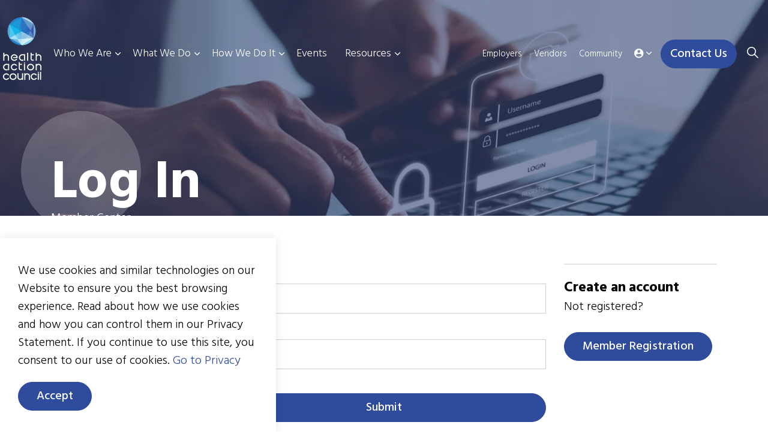

--- FILE ---
content_type: text/html; charset=utf-8
request_url: https://healthactioncouncil.org/login/?returnurl=%2Fmember-center
body_size: 6812
content:
<!DOCTYPE html>
<html dir="ltr" lang="en" class="no-js usn">
<head>
            <!-- Google Analytics -->
        <link rel="dns-prefetch" href="//www.google-analytics.com">
        <!-- Google Tag Manager -->
        <link rel="dns-prefetch" href="//www.googletagmanager.com">

    <!-- Google Fonts -->
<link rel="dns-prefetch" href="//fonts.googleapis.com">
<link rel="dns-prefetch" href="//fonts.gstatic.com">
    <meta charset="utf-8">
    <meta name="viewport" content="width=device-width, initial-scale=1, shrink-to-fit=no, maximum-scale=2">
        <link rel="canonical" href="https://healthactioncouncil.org/login/" />
    <title>Login | Health Action Council</title>
    <meta name="description" content="">
    <meta name="twitter:card" content="summary_large_image" />
    <meta property="og:type" content="website">
    <meta property="og:title" content="Login | Health Action Council" />
    <meta property="og:image" content="" />
    <meta property="og:url" content="https://healthactioncouncil.org/login/" />
    <meta property="og:description" content="" />
    <meta property="og:site_name" content="Health Action Council" />
    <meta name="robots" content="index,follow">

    




    <link href="/sb/sitebuilder-ltr-css-bundle.css.vRelease-147" media="screen" rel="stylesheet" />
<link href="/sb/sitebuilder-css-bundle.css.vRelease-147" media="screen" rel="stylesheet" />
<link href="/sb/sitebuilder-css-small-bundle.css.vRelease-147" media="screen and (min-width:0) and (max-width:1079px)" rel="stylesheet" />
<link href="/sb/sitebuilder-css-large-bundle.css.vRelease-147" media="screen and (min-width:1080px)" rel="stylesheet" />
<link rel="stylesheet" media="screen" href="/uSkinned/css/generated/f90454c7-f3a8-4e1a-9c97-9ff9e55c4947.css?version=638901713141300000" />
<link href="/sb/sitebuilder-css-prnt-bundle.css.vRelease-147" media="print" rel="stylesheet" />


            <link rel="shortcut icon" type="image/png" href="/media/xpxpkeyc/favicon.png?width=32&amp;height=32">
        <link rel="apple-touch-icon" sizes="57x57" href="/media/xpxpkeyc/favicon.png?width=57&amp;height=57">
        <link rel="apple-touch-icon" sizes="60x60" href="/media/xpxpkeyc/favicon.png?width=60&amp;height=60">
        <link rel="apple-touch-icon" sizes="72x72" href="/media/xpxpkeyc/favicon.png?width=72&amp;height=72">
        <link rel="apple-touch-icon" sizes="76x76" href="/media/xpxpkeyc/favicon.png?width=76&amp;height=76">
        <link rel="apple-touch-icon" sizes="114x114" href="/media/xpxpkeyc/favicon.png?width=114&amp;height=114">
        <link rel="apple-touch-icon" sizes="120x120" href="/media/xpxpkeyc/favicon.png?width=120&amp;height=120">
        <link rel="apple-touch-icon" sizes="144x144" href="/media/xpxpkeyc/favicon.png?width=144&amp;height=144">
        <link rel="apple-touch-icon" sizes="152x152" href="/media/xpxpkeyc/favicon.png?width=152&amp;height=152">
        <link rel="apple-touch-icon" sizes="180x180" href="/media/xpxpkeyc/favicon.png?width=180&amp;height=180">
        <link rel="icon" type="image/png" sizes="16x16" href="/media/xpxpkeyc/favicon.png?width=16&amp;height=16">
        <link rel="icon" type="image/png" sizes="32x32" href="/media/xpxpkeyc/favicon.png?width=32&amp;height=32">
        <link rel="icon" type="image/png" sizes="96x96" href="/media/xpxpkeyc/favicon.png?width=96&amp;height=96">
        <link rel="icon" type="image/png" sizes="192x192" href="/media/xpxpkeyc/favicon.png?width=192&amp;height=192">
        <meta name="msapplication-square70x70logo" content="/media/xpxpkeyc/favicon.png?width=70&height=70" />
        <meta name="msapplication-square150x150logo" content="/media/xpxpkeyc/favicon.png?width=150&height=150" />
        <meta name="msapplication-wide310x150logo" content="/media/xpxpkeyc/favicon.png?width=310&height=150" />
        <meta name="msapplication-square310x310logo" content="/media/xpxpkeyc/favicon.png?width=310&height=310" />

            <script>
var notificationExDays = 365;        </script>

            <!-- Global site tag (gtag.js) - Google Analytics -->
        <script async src="https://www.googletagmanager.com/gtag/js?id=UA-76630837-1"></script>
        <script>
        window.dataLayer = window.dataLayer || [];
        function gtag() { dataLayer.push(arguments); }
        gtag('js', new Date());
        gtag('config', 'UA-76630837-1');
        </script>
        <!-- Google Tag Manager -->
        <script>
        (function(w,d,s,l,i){w[l]=w[l]||[];w[l].push({'gtm.start':
        new Date().getTime(),event:'gtm.js'});var f=d.getElementsByTagName(s)[0],
        j=d.createElement(s),dl=l!='dataLayer'?'&l='+l:'';j.async=true;j.src=
        'https://www.googletagmanager.com/gtm.js?id='+i+dl;f.parentNode.insertBefore(j,f);
        })(window,document,'script','dataLayer','GTM-KTPFJZ9');</script>
        <!-- End Google Tag Manager -->

    
</head>
<body 
    
 class="body-bg body-bg-solid header-07-lg header-01-sm show_header-on-scroll-lg show_header-on-scroll-sm directional-icons-chevron      transparent-header-lg              "

>


            <!-- Google Tag Manager (noscript) -->
        <noscript>
            <iframe src="https://www.googletagmanager.com/ns.html?id=GTM-KTPFJZ9"
                    height="0" width="0" style="display:none;visibility:hidden"></iframe>
        </noscript>
        <!-- End Google Tag Manager (noscript) -->


    <!-- Skip links -->
    <a class="skip-to-content" id="skip-to-content-link" href="#site-content">Skip to main content</a>
    <a class="skip-to-content" id="skip-to-footer-link" href="#site-footer">Skip to footer</a>
    <!--// Skip links -->

    <!-- Site -->
    <div id="site">

        <!-- Header -->
            <header id="site-header" class="header-bg header-bg-solid" tabindex="-1">
        <div class="container-fluid">

            <div class="row">

                    <div id="logo" >
        <a href="/" title="Health Action Council">
                    <img src="/media/qevd3qqh/hac_stack-white.svg" alt="Health Action Council Logo">
            <span>Health Action Council</span>
        </a>
    </div>



                    <!-- Expand -->
                    <button id="burgerNavStyle" class="expand-header expand-3-bars expand-even-lines expand-active-cross" type="button" aria-expanded="false" aria-label="Menu">
                        <span>Menu</span>
                    </button>
                    <!--// Expand -->

                <!-- Main navigation -->
                        <nav aria-label="Main" class="main nav-dropdown navigation-dropdown-bg-solid">
            <ul >
                        <li  class="has-child ">
                            <span>
                                <a href="/who-we-are/"  >Who We Are</a>
                            </span>

                                <button class="expand-subpages" type="button" aria-expanded="false" aria-label="Expand sub pages Who We Are">
                                    <span aria-hidden="true">Expand sub pages Who We Are</span>
                                </button>
            <ul >
                        <li  class="no-child ">
                            <span>
                                <a href="/who-we-are/our-story/"  >Our Story</a>
                            </span>

                        </li>
                        <li  class="no-child ">
                            <span>
                                <a href="/who-we-are/members/"  >Members</a>
                            </span>

                        </li>
                        <li  class="no-child ">
                            <span>
                                <a href="/who-we-are/board-of-directors/"  >Board of Directors</a>
                            </span>

                        </li>
                        <li  class="no-child ">
                            <span>
                                <a href="/who-we-are/our-team/"  >Our Team</a>
                            </span>

                        </li>
                        <li  class="no-child ">
                            <span>
                                <a href="/who-we-are/annual-supporters/"  >Annual Supporters</a>
                            </span>

                        </li>
                        <li  class="no-child ">
                            <span>
                                <a href="/who-we-are/news/"  >News</a>
                            </span>

                        </li>
                        <li  class="no-child ">
                            <span>
                                <a href="/who-we-are/careers/"  >Careers</a>
                            </span>

                        </li>
            </ul>
                        </li>
                        <li  class="has-child ">
                            <span>
                                <a href="/what-we-do/"  >What We Do</a>
                            </span>

                                <button class="expand-subpages" type="button" aria-expanded="false" aria-label="Expand sub pages What We Do">
                                    <span aria-hidden="true">Expand sub pages What We Do</span>
                                </button>
            <ul >
                        <li  class="no-child ">
                            <span>
                                <a href="/what-we-do/education/"  >Education</a>
                            </span>

                        </li>
                        <li  class="no-child ">
                            <span>
                                <a href="/what-we-do/group-purchasing/"  >Group Purchasing</a>
                            </span>

                        </li>
                        <li  class="no-child ">
                            <span>
                                <a href="/what-we-do/health-improvement/"  >Health Improvement</a>
                            </span>

                        </li>
            </ul>
                        </li>
                        <li  class="has-child ">
                            <span>
                                <a href="/how-we-do-it/"  >How We Do It</a>
                            </span>

                                <button class="expand-subpages" type="button" aria-expanded="false" aria-label="Expand sub pages How We Do It">
                                    <span aria-hidden="true">Expand sub pages How We Do It</span>
                                </button>
            <ul >
                        <li  class="no-child ">
                            <span>
                                <a href="/how-we-do-it/thought-leadership/"  >Thought Leadership</a>
                            </span>

                        </li>
                        <li  class="no-child ">
                            <span>
                                <a href="/how-we-do-it/innovate/"  >Innovate</a>
                            </span>

                        </li>
                        <li  class="no-child ">
                            <span>
                                <a href="/how-we-do-it/collaborate/"  >Collaborate</a>
                            </span>

                        </li>
            </ul>
                        </li>
                        <li  class="no-child ">
                            <span>
                                <a href="/events/"  >Events</a>
                            </span>

                                <button class="expand-subpages" type="button" aria-expanded="false" aria-label="Expand sub pages Events">
                                    <span aria-hidden="true">Expand sub pages Events</span>
                                </button>
                        </li>
                        <li  class="has-child ">
                            <span>
                                <a href="/resources/"  >Resources</a>
                            </span>

                                <button class="expand-subpages" type="button" aria-expanded="false" aria-label="Expand sub pages Resources">
                                    <span aria-hidden="true">Expand sub pages Resources</span>
                                </button>
            <ul >
                        <li  class="no-child ">
                            <span>
                                <a href="/resources/case-studies/"  >Case Studies</a>
                            </span>

                        </li>
                        <li  class="no-child ">
                            <span>
                                <a href="/resources/insights/"  >Insights</a>
                            </span>

                        </li>
                        <li  class="no-child ">
                            <span>
                                <a href="/resources/toolkits/"  >Toolkits</a>
                            </span>

                        </li>
                        <li  class="no-child ">
                            <span>
                                <a href="/resources/newsletters/"  >Newsletter</a>
                            </span>

                        </li>
                        <li  class="no-child ">
                            <span>
                                <a href="/resources/annual-reports/"  >Annual Reports</a>
                            </span>

                        </li>
                        <li  class="no-child ">
                            <span>
                                <a href="/resources/blog/"  >Blog</a>
                            </span>

                        </li>
            </ul>
                        </li>
            </ul>
        </nav>



                <!--// Main navigation -->
                <!-- Secondary navigation -->
                        <nav aria-label="Secondary" class="secondary nav-dropdown navigation-dropdown-bg-solid">
            <ul>
                            <li><span><a href="/what-we-do/"  >Employers</a></span></li>
                            <li><span><a href="/vendors/"  >Vendors</a></span></li>
                            <li><span><a href="/community/"  >Community</a></span></li>
                    <li class="dropdown">
                        <a href="#" class="dropdown-toggle" id="myAccountDropdown" data-toggle="dropdown" aria-haspopup="true" aria-expanded="false"><i class="icon usn_ion-md-contact before"></i><span>Members</span></a>
                        <div class="dropdown-menu dropdown-menu-right" aria-labelledby="myAccountDropdown">
                                    <a class="dropdown-item" href="/login/"  ><i class="icon usn_ion-md-log-in before"></i>Log In</a>
                                    <a class="dropdown-item" href="/member-registration/"  ><i class="icon usn_ion-md-checkmark-circle-outline before"></i>Register</a>
                                    <a class="dropdown-item" href="/member-center/"  >Member Center</a>
                        </div>
                    </li>

            </ul>
        </nav>

                <!--// Secondary navigation -->
                <!-- CTA Links -->
                        <nav aria-label="Call to actions" class="cta-links">
                    <a class="btn  c1-btn-bg c1-btn-bg-solid c1-btn-bg-hover-solid c1-btn-text c1-btn-borders" href="/contact-us/"  >
                        <span></span>
                        Contact Us
                    </a>
        </nav>

                <!--// CTA Links -->
                <!-- Site search -->
                    <div class="form site-search-form site-search" aria-label="Site search">
            <form role="search" action="/search/" method="get" name="searchForm">
                <fieldset>
                    <legend class="sr-only visually-hidden">Search the site</legend>
                    <div class="form-group">
                        <input type="text" class="form-control" name="search_field" aria-label="Expand site search" placeholder="Expand site search" value="">
                    </div>
                    <button type="submit" role="button" aria-label="Search" class="btn base-btn-bg base-btn-bg-solid base-btn-bg-hover-solid base-btn-text base-btn-borders btn-search">
                        <span></span>
                        <i aria-hidden="true" class="icon usn_ion-ios-search"></i>
                    </button>
                </fieldset>
            </form>
            <button class="expand-search" data-toggle="collapse" type="button" aria-expanded="false" aria-label="Expand site search">
                <em>Expand site search</em>
                <i aria-hidden="true" class="icon usn_ion-ios-search search-icon"></i>
                <i aria-hidden="true" class="icon usn_ion-md-close close-icon"></i>
            </button>
        </div>

                <!--// Site search -->


            </div>

        </div>
    </header>


        <!--// Header -->
        <!-- Content -->
        <main id="site-content" tabindex="-1">

            
            


    <section class="content component usn_cmp_banner base-bg base-bg-solid  " >  

        <div class="component-inner">


                                <div class="item item_overlay item_short-banner  c2-bg c2-bg-solid ">

                            <!-- IMAGE -->
                            <div class="image lazyload background-image "  style="background-image:url('/media/3tzh0c31/istock-1368954963-1.jpg?width=300&height=100&rnd=133347452011930000')"  data-bgset="/media/3tzh0c31/istock-1368954963-1.jpg?width=1500&height=500&rnd=133347452011930000&format=webp [type:image/webp] | /media/3tzh0c31/istock-1368954963-1.jpg?width=1500&height=500&rnd=133347452011930000 1x, /media/3tzh0c31/istock-1368954963-1.jpg?width=3000&height=1000&rnd=133347452011930000&format=webp [type:image/webp] | /media/3tzh0c31/istock-1368954963-1.jpg?width=3000&height=1000&rnd=133347452011930000 2x" data-sizes="auto"  >

                            </div>
                            <!--// IMAGE -->

                            <div class="inner">
                                <div class="container">
                                    <!-- ROW -->
                                    <div class="row text-left justify-content-start info_align-middle">

                                        <div class="info col">
                                            <div class="d-table">
                                                           <div class="d-table-cell">

                                                    <h1 class="heading  c2-heading "  data-os-animation="fadeIn" data-os-animation-delay="0s" data-os-animation-duration="1.2s" >Log In</h1>        <p class="secondary-heading c2-secondary-heading "  data-os-animation="fadeIn" data-os-animation-delay="0s" data-os-animation-duration="1.2s" >Member Center</p>


                                                </div>
                                        </div>
                                        </div>
                                    </div>
                                    <!--// ROW -->
                                </div>
                            </div>
                    </div>



        </div>
    </section>





    <section class="content component base-bg base-bg-solid"><div class="container">
<div class="row justify-content-between">
    <!-- Content column -->
    <div class="content-col center-col col-lg-6 col-12 order-lg-2 order-1">


<form action="/login/?returnurl=%2Fmember-center" enctype="multipart/form-data" id="recaptcha-form" method="post">    <div class="form-wrapper member-login member-registration">
        <div class="validation-summary-error-wrap">
             <div class="validation-summary-valid" data-valmsg-summary="true"><ul><li style="display:none"></li>
</ul></div>
        </div>
        <fieldset>
            <legend class="sr-only visually-hidden">Member Login Form</legend>
            <div class="form-group">
                <label class="control-label" for="Username">User name</label> <span class="req">*</span>
                <div class="input-group">
                    <input class="form-control" maxlength="100" type="text" data-val="true" data-val-required="The User name field is required." id="Username" name="Username" value="" />
                </div>
                <span class="field-validation-valid" data-valmsg-for="Username" data-valmsg-replace="true"></span>
            </div>
            <div class="form-group">
                <label class="control-label" for="Password">Password</label> <span class="req">*</span>
                <div class="input-group">
                    <input class="form-control" maxlength="255" type="password" data-val="true" data-val-length="The field Password must be a string with a maximum length of 256." data-val-length-max="256" data-val-required="The Password field is required." id="Password" name="Password" />
                </div>
                <span class="field-validation-valid" data-valmsg-for="Password" data-valmsg-replace="true"></span>
            </div>
            <input type="hidden" id="reCaptchaToken" data-val="true" data-val-required="The ReCaptchaToken field is required." name="ReCaptchaToken" value="" />
        </fieldset>
    </div>
    <div class="text-center form-button mt-5">
        <button class="g-recaptcha btn btn-primary btn-block"
                data-sitekey="6LfVaLkmAAAAABAGJi-d9Zazy9Eh6Ms4oFes0mOl"
                data-callback="onSubmit">
            Submit
        </button>
        <p class="return-link">
            <a href="/forgotten-password/">Forgot your password?</a>
        </p>
    </div>
<input name="__RequestVerificationToken" type="hidden" value="CfDJ8JyjTOpN8f9LvkFiaOeOTSsn7tWgQKjESFjK0sf_nQo0v9rZpHpODHPW6i9OTG8Iji8Q4j4w0FvlTK6LblQHX5lEoZfM9bhOs8Wrr76RW8icB9FCmyql_K0PGg6YsD99H82BJy-5sGCxI6Qp-tujRQw" /><input name="ufprt" type="hidden" value="CfDJ8JyjTOpN8f9LvkFiaOeOTSuraCKUTBjNKk46QE0hpJQRv2mWFrTwxZApjaNND47eOQax1VJrmpoOvKz_qiDLLDDbL7pIU97FL3nsgULZX3X756LNWZGgYGTFpx63lcs9dhdJquK137bWaeM3EOlaTfdjjfGyBw6mFHHZfUXbtaZ3" /></form>    </div>
    <!--// Content column -->
    <!-- Second column -->
    <div class="left-col col-lg-3 col-12 order-lg-1 order-2">

    </div>
    <!--// Second column -->

    <!-- Third column -->
    <div class="right-col col-lg-3 col-12 order-lg-3 order-3">
        <!-- Pods -->
        <div class="swp">

                <div class="listing listing-pods">


    <div class="item   swp-item item_text-below usn_pod_textimage text-left  " data-os-animation="fadeIn" data-os-animation-delay="0s" data-os-animation-duration="0s">
            <div class="inner   ">
                    <a href="/member-registration/"  >
                    <div class="info ">

                        <p class="heading sm base-heading " >Create an account</p>        <p class="secondary-heading base-secondary-heading " >Not registered?</p>



                            <p class="link">
                                <span class="btn  base-btn-bg base-btn-bg-solid base-btn-bg-hover-solid base-btn-text base-btn-borders">
                                    <span></span>
                                    Member Registration
                                </span>
                            </p>
                    </div>
                </a>
            </div>
    </div>

                </div>

        </div>
        <!--// Pods -->

    </div>
    <!--// Third column -->

    </div></div></section>






                <section class="content component usn_cmp_headlinewithbutton base-bg base-bg-solid p-0 " >  

        <div class="component-inner">
                    <div class="container">



            
    <section class="text base-text " data-os-animation="fadeIn" data-os-animation-delay="0s">
        <section class="headline-call-to-action">
            <div class="container">
                <div class="row align-items-center">
                    <div class="col-md-8 border-right"><h3>Ready to take control of your employee healthcare &amp; benefits costs?</h3></div>
                    <div class="col-md-4 text-center">
                            <a href="/contact-us/" class="btn-hac btn-blue text-white">Contact Us</a>
                      
                    </div>
                </div>
            </div>
        </section>

    </section>





                    </div>
        </div>
    </section>


        </main>
        <!--// Content -->
        <!-- Footer -->
                    <footer id="site-footer" class="footer-bg footer-bg-solid" tabindex="-1">

                <!-- Breadcrumb -->
                        <section class="breadcrumb-trail">
            <div class="container">
                <nav aria-label="Breadcrumb">
                    <ol class="breadcrumb" itemscope itemtype="http://schema.org/BreadcrumbList">
                            <li class="breadcrumb-item" itemprop="itemListElement" itemscope itemtype="http://schema.org/ListItem"><a href="/" itemtype="http://schema.org/Thing" itemprop="item"><span itemprop="name"><i class="icon before"></i>Home</span></a><meta itemprop="position" content="1" /></li>

                            <li itemprop="itemListElement" itemscope itemtype="http://schema.org/ListItem" class="breadcrumb-item active" aria-current="page"><span itemprop="name"><i class="icon before"></i>Login</span><meta itemprop="position" content="2" /></li>
                    </ol>
                </nav>
            </div>
        </section>

                <!--// Breadcrumb -->

                <div class="container-fluid">

                        <!-- Row -->
                        <div class="row listing">

    <div class="item  footer-item   col-lg-5 col-md-12 col-12 col  item_text-right usn_pod_textimage textAlignmentLeft footer-address " data-os-animation="fadeIn" data-os-animation-delay="0s" data-os-animation-duration="0.9s">
            <div class="inner  ">
                    <div class="image ">
                                    <img src="/media/qevd3qqh/hac_stack-white.svg" alt="Health Action Council Logo">


                    </div>
                    <div class="info ">

                        

                            <div class="text footer-text">
                                <p>6133 Rockside Rd., Suite 210<br />Cleveland, OH 44131 <br /><a href="tel:2163282200">216.328.2200</a> <br /><a href="/cdn-cgi/l/email-protection#7a13141c153a121f1b160e121b190e13151419150f141913165415081d"><span class="__cf_email__" data-cfemail="51383f373e113934303d2539303225383e3f323e243f32383d7f3e2336">[email&#160;protected]</span></a></p>
                            </div>

                    </div>
            </div>
    </div>
                                        <div class="item footer-item usn_pod_sociallinks   col-lg-4 col-md-12 col-12 col text-center social-icons">
                                                <div class="inner">
                                                            <nav class="social " data-os-animation="fadeInDown" data-os-animation-delay="0s" data-os-animation-duration="1.0s" aria-label="Social links">

            <ul>
                        <li>
                            <span>
                                <a href="https://www.facebook.com/HealthActionCouncil"  >
                                            <picture>
                                                    <source type="image/webp" data-srcset="/media/xfgggqzw/facebook-white.png?format=webp&height=80 1x, /media/xfgggqzw/facebook-white.png?format=webp&height=160 2x">
                                                <img class="lazyload" src="/media/xfgggqzw/facebook-white.png?height=16" data-srcset="/media/xfgggqzw/facebook-white.png?height=80 1x, /media/xfgggqzw/facebook-white.png?height=160 2x" alt="Facebook">
                                            </picture>
                                </a>
                            </span>
                        </li>
                        <li>
                            <span>
                                <a href="https://twitter.com/WeRHealthAction"  >
                                            <picture>
                                                    <source type="image/webp" data-srcset="/media/hczh1xpe/twitter-white.png?format=webp&height=80 1x, /media/hczh1xpe/twitter-white.png?format=webp&height=160 2x">
                                                <img class="lazyload" src="/media/hczh1xpe/twitter-white.png?height=16" data-srcset="/media/hczh1xpe/twitter-white.png?height=80 1x, /media/hczh1xpe/twitter-white.png?height=160 2x" alt="Twitter">
                                            </picture>
                                </a>
                            </span>
                        </li>
                        <li>
                            <span>
                                <a href="https://www.linkedin.com/company/healthactioncouncil/"  >
                                            <picture>
                                                    <source type="image/webp" data-srcset="/media/vcgnogjk/linked-in-white.png?format=webp&height=80 1x, /media/vcgnogjk/linked-in-white.png?format=webp&height=160 2x">
                                                <img class="lazyload" src="/media/vcgnogjk/linked-in-white.png?height=16" data-srcset="/media/vcgnogjk/linked-in-white.png?height=80 1x, /media/vcgnogjk/linked-in-white.png?height=160 2x" alt="LinkedIn">
                                            </picture>
                                </a>
                            </span>
                        </li>
                        <li>
                            <span>
                                <a href="https://www.youtube.com/channel/UCP9ZCG94mermL09r21cXLYQ"  >
                                            <picture>
                                                    <source type="image/webp" data-srcset="/media/ilidhbny/youtube-white.png?format=webp&height=80 1x, /media/ilidhbny/youtube-white.png?format=webp&height=160 2x">
                                                <img class="lazyload" src="/media/ilidhbny/youtube-white.png?height=16" data-srcset="/media/ilidhbny/youtube-white.png?height=80 1x, /media/ilidhbny/youtube-white.png?height=160 2x" alt="YouTube">
                                            </picture>
                                </a>
                            </span>
                        </li>
            </ul>
        </nav>

                                                </div>
                                        </div>
            <div class="item  footer-item   col-lg-3 col-md-12 col-12 col  item_text-below usn_pod_relatedcontent text-center  footer-btn-wrap" data-os-animation="fadeIn" data-os-animation-delay="0s" data-os-animation-duration="1.2s">
                <div class="inner   ">
                    <a href="/become-a-member/">
                        <div class="info ">


                            <p class="heading  footer-heading">Become a Member</p>


                        </div>
                    </a>
                </div>
            </div>

                        </div>
                        <!--// Row -->
                    <!-- Row -->
                    <div class="row">

                        <div class="col">
                            <nav aria-label="Footer" class="footer-navigation">
                                <ul>
                                    <li><div>&copy; 2026 Health Action Council. All rights reserved.</div></li>
                                                    <li><span><a href="/privacy-policy/"  >Privacy Policy</a></span></li>
                <li><span><a href="/terms-conditions/"  >Terms & Conditions</a></span></li>
                <li><span><a href="/accessibility-statement/"  >Accessibility Statement</a></span></li>

                                </ul>
                            </nav>
                        </div>

                    </div>
                    <!--// Row -->

                            <!-- Back to top -->
        <div class="usn_back-to-top position-right">
            <button id="back-to-top-link" role="button" aria-label="Back to top" class="btn base-btn-bg base-btn-bg base-btn-bg-solid base-btn-bg-hover-solid base-btn-text base-btn-borders btn-back-to-top">
                <span></span>
                <i aria-hidden="true" class="icon"></i><span aria-hidden="true" class="d-none">Back to top</span>
            </button>
        </div>
        <!--// Back to top -->
 
                </div>
                <img src="/images/hac/assets/geometric-shape-1.png" class="geometric-footer-shape" alt="footer geometric shape" />
            </footer>

        <!--// Footer -->

    </div>
    <!--// Site -->

            <!-- Notification -->
        <div class="usn-notification position-left base-bg closed" id="NotificationPanel">
            <div class="inner">

                

                    <div class="text base-text">
                        <p>We use cookies and similar technologies on our Website to ensure you the best browsing experience. Read about how we use cookies and how you can control them in our Privacy Statement. If you continue to use this site, you consent to our use of cookies. <a rel="noopener" tabindex="0" href="/privacy-policy/" target="_blank" title="Privacy Policy" class="wpcc-privacy">Go to Privacy</a></p>
                    </div>
                <p class="link">
                    <button class="btn base-btn-bg base-btn-bg base-btn-bg-solid base-btn-bg-hover-solid base-btn-text base-btn-borders accept-cookies">
                        <span></span>
                        Accept
                    </button>
                </p>
            </div>
        </div>
        <!--// Notification -->

    




<script data-cfasync="false" src="/cdn-cgi/scripts/5c5dd728/cloudflare-static/email-decode.min.js"></script><script src="/sb/sitebuilder-js-bundle.js.vRelease-147" type="text/javascript"></script>





    
    

    

    <script src="https://www.google.com/recaptcha/api.js"></script><script src="/sc/3debdf69.js.vRelease-147"></script>
<script defer src="https://static.cloudflareinsights.com/beacon.min.js/vcd15cbe7772f49c399c6a5babf22c1241717689176015" integrity="sha512-ZpsOmlRQV6y907TI0dKBHq9Md29nnaEIPlkf84rnaERnq6zvWvPUqr2ft8M1aS28oN72PdrCzSjY4U6VaAw1EQ==" data-cf-beacon='{"version":"2024.11.0","token":"2c6b1676c7a045ea9645d4feedd1c174","r":1,"server_timing":{"name":{"cfCacheStatus":true,"cfEdge":true,"cfExtPri":true,"cfL4":true,"cfOrigin":true,"cfSpeedBrain":true},"location_startswith":null}}' crossorigin="anonymous"></script>
</body>
</html> 


--- FILE ---
content_type: text/html; charset=utf-8
request_url: https://www.google.com/recaptcha/api2/anchor?ar=1&k=6LfVaLkmAAAAABAGJi-d9Zazy9Eh6Ms4oFes0mOl&co=aHR0cHM6Ly9oZWFsdGhhY3Rpb25jb3VuY2lsLm9yZzo0NDM.&hl=en&v=PoyoqOPhxBO7pBk68S4YbpHZ&size=invisible&anchor-ms=20000&execute-ms=30000&cb=k3f95mi73qml
body_size: 49059
content:
<!DOCTYPE HTML><html dir="ltr" lang="en"><head><meta http-equiv="Content-Type" content="text/html; charset=UTF-8">
<meta http-equiv="X-UA-Compatible" content="IE=edge">
<title>reCAPTCHA</title>
<style type="text/css">
/* cyrillic-ext */
@font-face {
  font-family: 'Roboto';
  font-style: normal;
  font-weight: 400;
  font-stretch: 100%;
  src: url(//fonts.gstatic.com/s/roboto/v48/KFO7CnqEu92Fr1ME7kSn66aGLdTylUAMa3GUBHMdazTgWw.woff2) format('woff2');
  unicode-range: U+0460-052F, U+1C80-1C8A, U+20B4, U+2DE0-2DFF, U+A640-A69F, U+FE2E-FE2F;
}
/* cyrillic */
@font-face {
  font-family: 'Roboto';
  font-style: normal;
  font-weight: 400;
  font-stretch: 100%;
  src: url(//fonts.gstatic.com/s/roboto/v48/KFO7CnqEu92Fr1ME7kSn66aGLdTylUAMa3iUBHMdazTgWw.woff2) format('woff2');
  unicode-range: U+0301, U+0400-045F, U+0490-0491, U+04B0-04B1, U+2116;
}
/* greek-ext */
@font-face {
  font-family: 'Roboto';
  font-style: normal;
  font-weight: 400;
  font-stretch: 100%;
  src: url(//fonts.gstatic.com/s/roboto/v48/KFO7CnqEu92Fr1ME7kSn66aGLdTylUAMa3CUBHMdazTgWw.woff2) format('woff2');
  unicode-range: U+1F00-1FFF;
}
/* greek */
@font-face {
  font-family: 'Roboto';
  font-style: normal;
  font-weight: 400;
  font-stretch: 100%;
  src: url(//fonts.gstatic.com/s/roboto/v48/KFO7CnqEu92Fr1ME7kSn66aGLdTylUAMa3-UBHMdazTgWw.woff2) format('woff2');
  unicode-range: U+0370-0377, U+037A-037F, U+0384-038A, U+038C, U+038E-03A1, U+03A3-03FF;
}
/* math */
@font-face {
  font-family: 'Roboto';
  font-style: normal;
  font-weight: 400;
  font-stretch: 100%;
  src: url(//fonts.gstatic.com/s/roboto/v48/KFO7CnqEu92Fr1ME7kSn66aGLdTylUAMawCUBHMdazTgWw.woff2) format('woff2');
  unicode-range: U+0302-0303, U+0305, U+0307-0308, U+0310, U+0312, U+0315, U+031A, U+0326-0327, U+032C, U+032F-0330, U+0332-0333, U+0338, U+033A, U+0346, U+034D, U+0391-03A1, U+03A3-03A9, U+03B1-03C9, U+03D1, U+03D5-03D6, U+03F0-03F1, U+03F4-03F5, U+2016-2017, U+2034-2038, U+203C, U+2040, U+2043, U+2047, U+2050, U+2057, U+205F, U+2070-2071, U+2074-208E, U+2090-209C, U+20D0-20DC, U+20E1, U+20E5-20EF, U+2100-2112, U+2114-2115, U+2117-2121, U+2123-214F, U+2190, U+2192, U+2194-21AE, U+21B0-21E5, U+21F1-21F2, U+21F4-2211, U+2213-2214, U+2216-22FF, U+2308-230B, U+2310, U+2319, U+231C-2321, U+2336-237A, U+237C, U+2395, U+239B-23B7, U+23D0, U+23DC-23E1, U+2474-2475, U+25AF, U+25B3, U+25B7, U+25BD, U+25C1, U+25CA, U+25CC, U+25FB, U+266D-266F, U+27C0-27FF, U+2900-2AFF, U+2B0E-2B11, U+2B30-2B4C, U+2BFE, U+3030, U+FF5B, U+FF5D, U+1D400-1D7FF, U+1EE00-1EEFF;
}
/* symbols */
@font-face {
  font-family: 'Roboto';
  font-style: normal;
  font-weight: 400;
  font-stretch: 100%;
  src: url(//fonts.gstatic.com/s/roboto/v48/KFO7CnqEu92Fr1ME7kSn66aGLdTylUAMaxKUBHMdazTgWw.woff2) format('woff2');
  unicode-range: U+0001-000C, U+000E-001F, U+007F-009F, U+20DD-20E0, U+20E2-20E4, U+2150-218F, U+2190, U+2192, U+2194-2199, U+21AF, U+21E6-21F0, U+21F3, U+2218-2219, U+2299, U+22C4-22C6, U+2300-243F, U+2440-244A, U+2460-24FF, U+25A0-27BF, U+2800-28FF, U+2921-2922, U+2981, U+29BF, U+29EB, U+2B00-2BFF, U+4DC0-4DFF, U+FFF9-FFFB, U+10140-1018E, U+10190-1019C, U+101A0, U+101D0-101FD, U+102E0-102FB, U+10E60-10E7E, U+1D2C0-1D2D3, U+1D2E0-1D37F, U+1F000-1F0FF, U+1F100-1F1AD, U+1F1E6-1F1FF, U+1F30D-1F30F, U+1F315, U+1F31C, U+1F31E, U+1F320-1F32C, U+1F336, U+1F378, U+1F37D, U+1F382, U+1F393-1F39F, U+1F3A7-1F3A8, U+1F3AC-1F3AF, U+1F3C2, U+1F3C4-1F3C6, U+1F3CA-1F3CE, U+1F3D4-1F3E0, U+1F3ED, U+1F3F1-1F3F3, U+1F3F5-1F3F7, U+1F408, U+1F415, U+1F41F, U+1F426, U+1F43F, U+1F441-1F442, U+1F444, U+1F446-1F449, U+1F44C-1F44E, U+1F453, U+1F46A, U+1F47D, U+1F4A3, U+1F4B0, U+1F4B3, U+1F4B9, U+1F4BB, U+1F4BF, U+1F4C8-1F4CB, U+1F4D6, U+1F4DA, U+1F4DF, U+1F4E3-1F4E6, U+1F4EA-1F4ED, U+1F4F7, U+1F4F9-1F4FB, U+1F4FD-1F4FE, U+1F503, U+1F507-1F50B, U+1F50D, U+1F512-1F513, U+1F53E-1F54A, U+1F54F-1F5FA, U+1F610, U+1F650-1F67F, U+1F687, U+1F68D, U+1F691, U+1F694, U+1F698, U+1F6AD, U+1F6B2, U+1F6B9-1F6BA, U+1F6BC, U+1F6C6-1F6CF, U+1F6D3-1F6D7, U+1F6E0-1F6EA, U+1F6F0-1F6F3, U+1F6F7-1F6FC, U+1F700-1F7FF, U+1F800-1F80B, U+1F810-1F847, U+1F850-1F859, U+1F860-1F887, U+1F890-1F8AD, U+1F8B0-1F8BB, U+1F8C0-1F8C1, U+1F900-1F90B, U+1F93B, U+1F946, U+1F984, U+1F996, U+1F9E9, U+1FA00-1FA6F, U+1FA70-1FA7C, U+1FA80-1FA89, U+1FA8F-1FAC6, U+1FACE-1FADC, U+1FADF-1FAE9, U+1FAF0-1FAF8, U+1FB00-1FBFF;
}
/* vietnamese */
@font-face {
  font-family: 'Roboto';
  font-style: normal;
  font-weight: 400;
  font-stretch: 100%;
  src: url(//fonts.gstatic.com/s/roboto/v48/KFO7CnqEu92Fr1ME7kSn66aGLdTylUAMa3OUBHMdazTgWw.woff2) format('woff2');
  unicode-range: U+0102-0103, U+0110-0111, U+0128-0129, U+0168-0169, U+01A0-01A1, U+01AF-01B0, U+0300-0301, U+0303-0304, U+0308-0309, U+0323, U+0329, U+1EA0-1EF9, U+20AB;
}
/* latin-ext */
@font-face {
  font-family: 'Roboto';
  font-style: normal;
  font-weight: 400;
  font-stretch: 100%;
  src: url(//fonts.gstatic.com/s/roboto/v48/KFO7CnqEu92Fr1ME7kSn66aGLdTylUAMa3KUBHMdazTgWw.woff2) format('woff2');
  unicode-range: U+0100-02BA, U+02BD-02C5, U+02C7-02CC, U+02CE-02D7, U+02DD-02FF, U+0304, U+0308, U+0329, U+1D00-1DBF, U+1E00-1E9F, U+1EF2-1EFF, U+2020, U+20A0-20AB, U+20AD-20C0, U+2113, U+2C60-2C7F, U+A720-A7FF;
}
/* latin */
@font-face {
  font-family: 'Roboto';
  font-style: normal;
  font-weight: 400;
  font-stretch: 100%;
  src: url(//fonts.gstatic.com/s/roboto/v48/KFO7CnqEu92Fr1ME7kSn66aGLdTylUAMa3yUBHMdazQ.woff2) format('woff2');
  unicode-range: U+0000-00FF, U+0131, U+0152-0153, U+02BB-02BC, U+02C6, U+02DA, U+02DC, U+0304, U+0308, U+0329, U+2000-206F, U+20AC, U+2122, U+2191, U+2193, U+2212, U+2215, U+FEFF, U+FFFD;
}
/* cyrillic-ext */
@font-face {
  font-family: 'Roboto';
  font-style: normal;
  font-weight: 500;
  font-stretch: 100%;
  src: url(//fonts.gstatic.com/s/roboto/v48/KFO7CnqEu92Fr1ME7kSn66aGLdTylUAMa3GUBHMdazTgWw.woff2) format('woff2');
  unicode-range: U+0460-052F, U+1C80-1C8A, U+20B4, U+2DE0-2DFF, U+A640-A69F, U+FE2E-FE2F;
}
/* cyrillic */
@font-face {
  font-family: 'Roboto';
  font-style: normal;
  font-weight: 500;
  font-stretch: 100%;
  src: url(//fonts.gstatic.com/s/roboto/v48/KFO7CnqEu92Fr1ME7kSn66aGLdTylUAMa3iUBHMdazTgWw.woff2) format('woff2');
  unicode-range: U+0301, U+0400-045F, U+0490-0491, U+04B0-04B1, U+2116;
}
/* greek-ext */
@font-face {
  font-family: 'Roboto';
  font-style: normal;
  font-weight: 500;
  font-stretch: 100%;
  src: url(//fonts.gstatic.com/s/roboto/v48/KFO7CnqEu92Fr1ME7kSn66aGLdTylUAMa3CUBHMdazTgWw.woff2) format('woff2');
  unicode-range: U+1F00-1FFF;
}
/* greek */
@font-face {
  font-family: 'Roboto';
  font-style: normal;
  font-weight: 500;
  font-stretch: 100%;
  src: url(//fonts.gstatic.com/s/roboto/v48/KFO7CnqEu92Fr1ME7kSn66aGLdTylUAMa3-UBHMdazTgWw.woff2) format('woff2');
  unicode-range: U+0370-0377, U+037A-037F, U+0384-038A, U+038C, U+038E-03A1, U+03A3-03FF;
}
/* math */
@font-face {
  font-family: 'Roboto';
  font-style: normal;
  font-weight: 500;
  font-stretch: 100%;
  src: url(//fonts.gstatic.com/s/roboto/v48/KFO7CnqEu92Fr1ME7kSn66aGLdTylUAMawCUBHMdazTgWw.woff2) format('woff2');
  unicode-range: U+0302-0303, U+0305, U+0307-0308, U+0310, U+0312, U+0315, U+031A, U+0326-0327, U+032C, U+032F-0330, U+0332-0333, U+0338, U+033A, U+0346, U+034D, U+0391-03A1, U+03A3-03A9, U+03B1-03C9, U+03D1, U+03D5-03D6, U+03F0-03F1, U+03F4-03F5, U+2016-2017, U+2034-2038, U+203C, U+2040, U+2043, U+2047, U+2050, U+2057, U+205F, U+2070-2071, U+2074-208E, U+2090-209C, U+20D0-20DC, U+20E1, U+20E5-20EF, U+2100-2112, U+2114-2115, U+2117-2121, U+2123-214F, U+2190, U+2192, U+2194-21AE, U+21B0-21E5, U+21F1-21F2, U+21F4-2211, U+2213-2214, U+2216-22FF, U+2308-230B, U+2310, U+2319, U+231C-2321, U+2336-237A, U+237C, U+2395, U+239B-23B7, U+23D0, U+23DC-23E1, U+2474-2475, U+25AF, U+25B3, U+25B7, U+25BD, U+25C1, U+25CA, U+25CC, U+25FB, U+266D-266F, U+27C0-27FF, U+2900-2AFF, U+2B0E-2B11, U+2B30-2B4C, U+2BFE, U+3030, U+FF5B, U+FF5D, U+1D400-1D7FF, U+1EE00-1EEFF;
}
/* symbols */
@font-face {
  font-family: 'Roboto';
  font-style: normal;
  font-weight: 500;
  font-stretch: 100%;
  src: url(//fonts.gstatic.com/s/roboto/v48/KFO7CnqEu92Fr1ME7kSn66aGLdTylUAMaxKUBHMdazTgWw.woff2) format('woff2');
  unicode-range: U+0001-000C, U+000E-001F, U+007F-009F, U+20DD-20E0, U+20E2-20E4, U+2150-218F, U+2190, U+2192, U+2194-2199, U+21AF, U+21E6-21F0, U+21F3, U+2218-2219, U+2299, U+22C4-22C6, U+2300-243F, U+2440-244A, U+2460-24FF, U+25A0-27BF, U+2800-28FF, U+2921-2922, U+2981, U+29BF, U+29EB, U+2B00-2BFF, U+4DC0-4DFF, U+FFF9-FFFB, U+10140-1018E, U+10190-1019C, U+101A0, U+101D0-101FD, U+102E0-102FB, U+10E60-10E7E, U+1D2C0-1D2D3, U+1D2E0-1D37F, U+1F000-1F0FF, U+1F100-1F1AD, U+1F1E6-1F1FF, U+1F30D-1F30F, U+1F315, U+1F31C, U+1F31E, U+1F320-1F32C, U+1F336, U+1F378, U+1F37D, U+1F382, U+1F393-1F39F, U+1F3A7-1F3A8, U+1F3AC-1F3AF, U+1F3C2, U+1F3C4-1F3C6, U+1F3CA-1F3CE, U+1F3D4-1F3E0, U+1F3ED, U+1F3F1-1F3F3, U+1F3F5-1F3F7, U+1F408, U+1F415, U+1F41F, U+1F426, U+1F43F, U+1F441-1F442, U+1F444, U+1F446-1F449, U+1F44C-1F44E, U+1F453, U+1F46A, U+1F47D, U+1F4A3, U+1F4B0, U+1F4B3, U+1F4B9, U+1F4BB, U+1F4BF, U+1F4C8-1F4CB, U+1F4D6, U+1F4DA, U+1F4DF, U+1F4E3-1F4E6, U+1F4EA-1F4ED, U+1F4F7, U+1F4F9-1F4FB, U+1F4FD-1F4FE, U+1F503, U+1F507-1F50B, U+1F50D, U+1F512-1F513, U+1F53E-1F54A, U+1F54F-1F5FA, U+1F610, U+1F650-1F67F, U+1F687, U+1F68D, U+1F691, U+1F694, U+1F698, U+1F6AD, U+1F6B2, U+1F6B9-1F6BA, U+1F6BC, U+1F6C6-1F6CF, U+1F6D3-1F6D7, U+1F6E0-1F6EA, U+1F6F0-1F6F3, U+1F6F7-1F6FC, U+1F700-1F7FF, U+1F800-1F80B, U+1F810-1F847, U+1F850-1F859, U+1F860-1F887, U+1F890-1F8AD, U+1F8B0-1F8BB, U+1F8C0-1F8C1, U+1F900-1F90B, U+1F93B, U+1F946, U+1F984, U+1F996, U+1F9E9, U+1FA00-1FA6F, U+1FA70-1FA7C, U+1FA80-1FA89, U+1FA8F-1FAC6, U+1FACE-1FADC, U+1FADF-1FAE9, U+1FAF0-1FAF8, U+1FB00-1FBFF;
}
/* vietnamese */
@font-face {
  font-family: 'Roboto';
  font-style: normal;
  font-weight: 500;
  font-stretch: 100%;
  src: url(//fonts.gstatic.com/s/roboto/v48/KFO7CnqEu92Fr1ME7kSn66aGLdTylUAMa3OUBHMdazTgWw.woff2) format('woff2');
  unicode-range: U+0102-0103, U+0110-0111, U+0128-0129, U+0168-0169, U+01A0-01A1, U+01AF-01B0, U+0300-0301, U+0303-0304, U+0308-0309, U+0323, U+0329, U+1EA0-1EF9, U+20AB;
}
/* latin-ext */
@font-face {
  font-family: 'Roboto';
  font-style: normal;
  font-weight: 500;
  font-stretch: 100%;
  src: url(//fonts.gstatic.com/s/roboto/v48/KFO7CnqEu92Fr1ME7kSn66aGLdTylUAMa3KUBHMdazTgWw.woff2) format('woff2');
  unicode-range: U+0100-02BA, U+02BD-02C5, U+02C7-02CC, U+02CE-02D7, U+02DD-02FF, U+0304, U+0308, U+0329, U+1D00-1DBF, U+1E00-1E9F, U+1EF2-1EFF, U+2020, U+20A0-20AB, U+20AD-20C0, U+2113, U+2C60-2C7F, U+A720-A7FF;
}
/* latin */
@font-face {
  font-family: 'Roboto';
  font-style: normal;
  font-weight: 500;
  font-stretch: 100%;
  src: url(//fonts.gstatic.com/s/roboto/v48/KFO7CnqEu92Fr1ME7kSn66aGLdTylUAMa3yUBHMdazQ.woff2) format('woff2');
  unicode-range: U+0000-00FF, U+0131, U+0152-0153, U+02BB-02BC, U+02C6, U+02DA, U+02DC, U+0304, U+0308, U+0329, U+2000-206F, U+20AC, U+2122, U+2191, U+2193, U+2212, U+2215, U+FEFF, U+FFFD;
}
/* cyrillic-ext */
@font-face {
  font-family: 'Roboto';
  font-style: normal;
  font-weight: 900;
  font-stretch: 100%;
  src: url(//fonts.gstatic.com/s/roboto/v48/KFO7CnqEu92Fr1ME7kSn66aGLdTylUAMa3GUBHMdazTgWw.woff2) format('woff2');
  unicode-range: U+0460-052F, U+1C80-1C8A, U+20B4, U+2DE0-2DFF, U+A640-A69F, U+FE2E-FE2F;
}
/* cyrillic */
@font-face {
  font-family: 'Roboto';
  font-style: normal;
  font-weight: 900;
  font-stretch: 100%;
  src: url(//fonts.gstatic.com/s/roboto/v48/KFO7CnqEu92Fr1ME7kSn66aGLdTylUAMa3iUBHMdazTgWw.woff2) format('woff2');
  unicode-range: U+0301, U+0400-045F, U+0490-0491, U+04B0-04B1, U+2116;
}
/* greek-ext */
@font-face {
  font-family: 'Roboto';
  font-style: normal;
  font-weight: 900;
  font-stretch: 100%;
  src: url(//fonts.gstatic.com/s/roboto/v48/KFO7CnqEu92Fr1ME7kSn66aGLdTylUAMa3CUBHMdazTgWw.woff2) format('woff2');
  unicode-range: U+1F00-1FFF;
}
/* greek */
@font-face {
  font-family: 'Roboto';
  font-style: normal;
  font-weight: 900;
  font-stretch: 100%;
  src: url(//fonts.gstatic.com/s/roboto/v48/KFO7CnqEu92Fr1ME7kSn66aGLdTylUAMa3-UBHMdazTgWw.woff2) format('woff2');
  unicode-range: U+0370-0377, U+037A-037F, U+0384-038A, U+038C, U+038E-03A1, U+03A3-03FF;
}
/* math */
@font-face {
  font-family: 'Roboto';
  font-style: normal;
  font-weight: 900;
  font-stretch: 100%;
  src: url(//fonts.gstatic.com/s/roboto/v48/KFO7CnqEu92Fr1ME7kSn66aGLdTylUAMawCUBHMdazTgWw.woff2) format('woff2');
  unicode-range: U+0302-0303, U+0305, U+0307-0308, U+0310, U+0312, U+0315, U+031A, U+0326-0327, U+032C, U+032F-0330, U+0332-0333, U+0338, U+033A, U+0346, U+034D, U+0391-03A1, U+03A3-03A9, U+03B1-03C9, U+03D1, U+03D5-03D6, U+03F0-03F1, U+03F4-03F5, U+2016-2017, U+2034-2038, U+203C, U+2040, U+2043, U+2047, U+2050, U+2057, U+205F, U+2070-2071, U+2074-208E, U+2090-209C, U+20D0-20DC, U+20E1, U+20E5-20EF, U+2100-2112, U+2114-2115, U+2117-2121, U+2123-214F, U+2190, U+2192, U+2194-21AE, U+21B0-21E5, U+21F1-21F2, U+21F4-2211, U+2213-2214, U+2216-22FF, U+2308-230B, U+2310, U+2319, U+231C-2321, U+2336-237A, U+237C, U+2395, U+239B-23B7, U+23D0, U+23DC-23E1, U+2474-2475, U+25AF, U+25B3, U+25B7, U+25BD, U+25C1, U+25CA, U+25CC, U+25FB, U+266D-266F, U+27C0-27FF, U+2900-2AFF, U+2B0E-2B11, U+2B30-2B4C, U+2BFE, U+3030, U+FF5B, U+FF5D, U+1D400-1D7FF, U+1EE00-1EEFF;
}
/* symbols */
@font-face {
  font-family: 'Roboto';
  font-style: normal;
  font-weight: 900;
  font-stretch: 100%;
  src: url(//fonts.gstatic.com/s/roboto/v48/KFO7CnqEu92Fr1ME7kSn66aGLdTylUAMaxKUBHMdazTgWw.woff2) format('woff2');
  unicode-range: U+0001-000C, U+000E-001F, U+007F-009F, U+20DD-20E0, U+20E2-20E4, U+2150-218F, U+2190, U+2192, U+2194-2199, U+21AF, U+21E6-21F0, U+21F3, U+2218-2219, U+2299, U+22C4-22C6, U+2300-243F, U+2440-244A, U+2460-24FF, U+25A0-27BF, U+2800-28FF, U+2921-2922, U+2981, U+29BF, U+29EB, U+2B00-2BFF, U+4DC0-4DFF, U+FFF9-FFFB, U+10140-1018E, U+10190-1019C, U+101A0, U+101D0-101FD, U+102E0-102FB, U+10E60-10E7E, U+1D2C0-1D2D3, U+1D2E0-1D37F, U+1F000-1F0FF, U+1F100-1F1AD, U+1F1E6-1F1FF, U+1F30D-1F30F, U+1F315, U+1F31C, U+1F31E, U+1F320-1F32C, U+1F336, U+1F378, U+1F37D, U+1F382, U+1F393-1F39F, U+1F3A7-1F3A8, U+1F3AC-1F3AF, U+1F3C2, U+1F3C4-1F3C6, U+1F3CA-1F3CE, U+1F3D4-1F3E0, U+1F3ED, U+1F3F1-1F3F3, U+1F3F5-1F3F7, U+1F408, U+1F415, U+1F41F, U+1F426, U+1F43F, U+1F441-1F442, U+1F444, U+1F446-1F449, U+1F44C-1F44E, U+1F453, U+1F46A, U+1F47D, U+1F4A3, U+1F4B0, U+1F4B3, U+1F4B9, U+1F4BB, U+1F4BF, U+1F4C8-1F4CB, U+1F4D6, U+1F4DA, U+1F4DF, U+1F4E3-1F4E6, U+1F4EA-1F4ED, U+1F4F7, U+1F4F9-1F4FB, U+1F4FD-1F4FE, U+1F503, U+1F507-1F50B, U+1F50D, U+1F512-1F513, U+1F53E-1F54A, U+1F54F-1F5FA, U+1F610, U+1F650-1F67F, U+1F687, U+1F68D, U+1F691, U+1F694, U+1F698, U+1F6AD, U+1F6B2, U+1F6B9-1F6BA, U+1F6BC, U+1F6C6-1F6CF, U+1F6D3-1F6D7, U+1F6E0-1F6EA, U+1F6F0-1F6F3, U+1F6F7-1F6FC, U+1F700-1F7FF, U+1F800-1F80B, U+1F810-1F847, U+1F850-1F859, U+1F860-1F887, U+1F890-1F8AD, U+1F8B0-1F8BB, U+1F8C0-1F8C1, U+1F900-1F90B, U+1F93B, U+1F946, U+1F984, U+1F996, U+1F9E9, U+1FA00-1FA6F, U+1FA70-1FA7C, U+1FA80-1FA89, U+1FA8F-1FAC6, U+1FACE-1FADC, U+1FADF-1FAE9, U+1FAF0-1FAF8, U+1FB00-1FBFF;
}
/* vietnamese */
@font-face {
  font-family: 'Roboto';
  font-style: normal;
  font-weight: 900;
  font-stretch: 100%;
  src: url(//fonts.gstatic.com/s/roboto/v48/KFO7CnqEu92Fr1ME7kSn66aGLdTylUAMa3OUBHMdazTgWw.woff2) format('woff2');
  unicode-range: U+0102-0103, U+0110-0111, U+0128-0129, U+0168-0169, U+01A0-01A1, U+01AF-01B0, U+0300-0301, U+0303-0304, U+0308-0309, U+0323, U+0329, U+1EA0-1EF9, U+20AB;
}
/* latin-ext */
@font-face {
  font-family: 'Roboto';
  font-style: normal;
  font-weight: 900;
  font-stretch: 100%;
  src: url(//fonts.gstatic.com/s/roboto/v48/KFO7CnqEu92Fr1ME7kSn66aGLdTylUAMa3KUBHMdazTgWw.woff2) format('woff2');
  unicode-range: U+0100-02BA, U+02BD-02C5, U+02C7-02CC, U+02CE-02D7, U+02DD-02FF, U+0304, U+0308, U+0329, U+1D00-1DBF, U+1E00-1E9F, U+1EF2-1EFF, U+2020, U+20A0-20AB, U+20AD-20C0, U+2113, U+2C60-2C7F, U+A720-A7FF;
}
/* latin */
@font-face {
  font-family: 'Roboto';
  font-style: normal;
  font-weight: 900;
  font-stretch: 100%;
  src: url(//fonts.gstatic.com/s/roboto/v48/KFO7CnqEu92Fr1ME7kSn66aGLdTylUAMa3yUBHMdazQ.woff2) format('woff2');
  unicode-range: U+0000-00FF, U+0131, U+0152-0153, U+02BB-02BC, U+02C6, U+02DA, U+02DC, U+0304, U+0308, U+0329, U+2000-206F, U+20AC, U+2122, U+2191, U+2193, U+2212, U+2215, U+FEFF, U+FFFD;
}

</style>
<link rel="stylesheet" type="text/css" href="https://www.gstatic.com/recaptcha/releases/PoyoqOPhxBO7pBk68S4YbpHZ/styles__ltr.css">
<script nonce="NWBTuFXrb2Crjh3T6SXRQg" type="text/javascript">window['__recaptcha_api'] = 'https://www.google.com/recaptcha/api2/';</script>
<script type="text/javascript" src="https://www.gstatic.com/recaptcha/releases/PoyoqOPhxBO7pBk68S4YbpHZ/recaptcha__en.js" nonce="NWBTuFXrb2Crjh3T6SXRQg">
      
    </script></head>
<body><div id="rc-anchor-alert" class="rc-anchor-alert"></div>
<input type="hidden" id="recaptcha-token" value="[base64]">
<script type="text/javascript" nonce="NWBTuFXrb2Crjh3T6SXRQg">
      recaptcha.anchor.Main.init("[\x22ainput\x22,[\x22bgdata\x22,\x22\x22,\[base64]/[base64]/[base64]/ZyhXLGgpOnEoW04sMjEsbF0sVywwKSxoKSxmYWxzZSxmYWxzZSl9Y2F0Y2goayl7RygzNTgsVyk/[base64]/[base64]/[base64]/[base64]/[base64]/[base64]/[base64]/bmV3IEJbT10oRFswXSk6dz09Mj9uZXcgQltPXShEWzBdLERbMV0pOnc9PTM/bmV3IEJbT10oRFswXSxEWzFdLERbMl0pOnc9PTQ/[base64]/[base64]/[base64]/[base64]/[base64]\\u003d\x22,\[base64]\\u003d\\u003d\x22,\x22w5R7w5fDqcKPwpMBXhnCl8KBwow9woRSwq/Cv8Kyw5rDikxzazBPw7JFG08vRCPDn8Kawqt4e1NWc2oLwr3CnHTDg3zDlgnCpj/Do8K9eioFw4bDpB1Uw5jChcOYAjjDlcOXeMKPwrZ3SsKWw4BVOC3DhG7DnU/[base64]/DsmZFIcOVwp5ywo/Dsy9rwpNVdsOPUMKlwrXCtcKBwrDCnXU8wqJewo/CkMO6wq3DiX7Dk8OaBsK1wqzCqQZSK2oGDgfCqsKrwpllw79KwrE1OMKTPMKmwqrDjBXCmzs1w6xbMnHDucKEwqNCaEp8GcKVwpspQ8OHQERzw6ASwqF/Gy3CtcOfw5/[base64]/DmcK1w5g/DzfDs8OvQ3dnN8KowrDCsMK3w4rDvsOWwpXDscOUw7vChV5IRcKpwpkJUTwFw6nDpB7DrcO9w63DosOrRcOgwrzCvMKBwoHCjQ5pwrk3f8OpwrlmwqJmw4jDrMOxMnHCkVrCoBBIwpQ6O8ORwpvDqMKUY8Orw5nCgMKAw75qOjXDgMKGwq/CqMOdanHDuFN/wqLDviMaw5XCln/CtVlHcHhtQMOeBnN6VHLDs37Cv8OywoTClcOWMHXCi0HChgMiXxLCtsOMw7lRw64GwptfwpVZUTDCi37DusOwdcOdDMKbUBR8wrHCsXEkw63CiG7CjMOrdcOoWxfCgMOnwrjDusKdw5Q2w7nCr8O2wqDDsn1XwoBAASXDpsK/[base64]/[base64]/[base64]/w43DsBpZw5dTw5XDnnBTwqLDtknCnsKIw5nDn8Otwo3Cv8K7UcO1JcKRWMOKw5BDwrdFw4hMw5/CvMOxw60WW8KGTU3CvQzCrzfDn8K1wqLCjXLClcKEcxhQdAvCrBnDtMOePcOkT0XCs8KWFVIAeMOoWXPChsKdMsOTw4NRQUk5w4PDg8KEwpHDmAMJwqrDpsKxNcKXGMOIdRHDg0dMdyXDhkbCjgvDtjw8wohHB8Ovw45cIsOuY8KaFcOWwoJmHjDDt8KAw4Z+KsO/wqlmwqvCkD1fw6DDjw5ocVlZJz/[base64]/Dr33Cs2/DuAh1V8OJA8K3fMO3w7Fmw48pwrTDqsKvwo/CkmnCgsKwwqE/w6/DqmfDmlxRPTUyOjvDgsKzwpIIWsKiwrhyw7NUwpoPLMKbw6PCgMK0d217fsKTw5BVwo/CvX1dbcOOejzDgsOKFMKmIsOowpBBwpNUWMOYFcKBP8Ozw63DmcKpw4bCoMOrfTrCisOywrkqw4TCi3UBwqN+wpvDqAQMwr3Cp2A9wqzDksKdOyg5A8Orw4pVNV/[base64]/CpsO1w4RFWcO1XA/CmhrDpcKjc2zCvDMUAcO0wo0ow5TCgcKFFAPCuS8DAMKONMKQFQR4w5wjAsOOH8OzVcOLwotswrx8TsOWwpdaewYpwqsxX8KCwr5kw5xMw4vCrX5IDcKUwqwdw6o/[base64]/[base64]/wo98dMKvwp8Kw5/CucOKdcOJwqnCssK1AyPDgkXDpMOTw4TCicKANk5cFsKLXsO5wqN5wpE2Gx4KVRJUw7bCo0XCv8OjXR/DkEvCtmYeYHXDsgIhJcKlP8OAJHnDqk7CocKEw7gnwrFUWRLDvMK8wpc/HivCjjTDmkxhNMOvw5PDtz5hw5/DmsO9PmBqw6DCrsO2Fg/CiH9Ww4kFaMOVesOMw6fDsGbDm8K3wo/CjsKmwrtSdMO/wprCrlMQw7nDisKdVjPCkwobBCXCtHzDiMOAw5NIDSDDhETCssOFwrw5wqzDj1rDrx4bw4TCtCjDg8OsLl8kRGjCnD/DvMOnwrXCqcKvRynCr3vDosOYTMKkw63CghhQw60vJ8KETRhqNcOOwo8nwrPDoWpHZMKpXhRaw6fDncK5wqHDtcKkw4TCu8KQw511IcKgwpAqw6HCu8KIBxwIw5/Dn8KGwpTCpcKkXcKkw6sXDQpmw4Y3wrtROHdHw6M8XMKwwpsKBjPDihpyZ1PCrcKlwpHDrMOCw4wcMWzCmiXCijzDvMOzdS/CuC7CgsKqwpFmwqLDlsKEdMKywocaMSxUwofCiMKHUFxFGcObWcOVGlPCncKBwqQ5GcOgQxg0w5jCmMOWXsObw5/CuUPCjh11dwg/IwzDtsKgw5TCq28iP8O6G8OJwrPDn8KKF8Krw4YnEMKSwoR/woMWwr/CrsKRV8KnwrHDusOoNsOKw5DDm8OtwojDn2XDjgE+w51LLcKBwrXCuMKtccK8w6HDi8OMOBAcw5DDtcOPK8KCeMKGwpwuU8OpBcKRw4hjdMK1QBZ9w4jCl8OLJhpeKMKnwqbDlBdgVx3CosO/RcORXlMMXXXCkMKhWjZIOx4BVcKdA3/DoMOdD8KUOsO/wpbCvsOsTRrCl0hdw5HDj8OMwrfCl8OceArDrwPDrMOKwoEZTwvClsOpw7PCgMKbGcKDw5o6SkfCoWVtMz7Dr8O5OSrDjljDrgR6w79dVCXDsn4dw5rDqCtowqrCgsOdw7vCihjDvMKtw5FIwrDDiMO6w5AXw59VwrfDvC/DhMOMFRRIdsOVPFAoGsOIw4LCsMOKwoLCrsKmw6/CvMK/X1jDscOowonDm8OUYlQxw7klFARGZsOHdsOAGsOzwrd1w5NdNygfw5/Dv1l9wowNw4vDqxsIwpvChsOLwrjCpzwaVAlUSQvCtsOiDDQdwqVaccO/w4VbfMONKsK8w4jDmCbDn8Opw4TCsh5ZwozDoAvCusOqZsOsw7HDlA9rw68zEsOaw6FNGw/[base64]/Dgxtuwq7CvjEvZMKEwoRnYsKhPS4kDGBhCcO/wqvDucK2w6fCs8KhVcOfJng8NMKAfXUSwqbCnsOaw4DCt8Ohw65aw5V7O8KCwrXDugfClVQGwqMJw6UUwp/[base64]/Di0DCkcOAwqBGbG7CvcK/SzUbDSTDvcOdwp5LwpPDj8Ovw4jCiMO1woXChgjClVsVI3cPw5rCosOxBxHDpMO1w49BwqjDgsOiwoLDlsKxw67CocOvw7bCo8K1SMKPXsK5wpLDnH9mw5rDhTI0ZsKOO0c1TsOYw6trw4lSw5HDhcKUb35Ow6wnLMOdw68Aw4DDszTCmEbCsiQbwo/DmAxHw6UMaFHCnQ3DqsKhPMOFWQA8d8KIVsOyMEzDoDzCp8KKJC3DkcOYwrrCjTsQeMOCQ8O3w7ILVMORw4nChjgdw6/CsMOIHC3DkwvDpMKow7XCjl3ClQ8oCsK2Og7CkGfDr8O7woYPXcKaMBNnaMO4w53CuzbCpMKUFsOXwrTDu8Kvwrl6RyHCoh/DtyQVwr1Dw6/[base64]/woMUwqIrU8OnX3k7wpFPw6DCisONew5XDcOXw7fCi8OXwqnDhDIoHsOiKcOeQ0Uda3/CoHQLw6rDp8OTwpPCmsK6w6LDu8Kvw6sxwo3DvUgNwp0mGz52XsOlw6HChCDDlxrCsHU/w5/CjcOJFH/CoSNAclbCq1fDp0Afwpxfw6HDnMKtw63DhVPDlsKqw63Cr8Kgw51masO0JcO/[base64]/CmcOfw7PCssOdwqzDnTFgDVBMcsO9wptLOyvCmzLDpXHCrcK5GsO7w4EmIMOyLsOYDMONdUU4dsOdAFFeCTbCo37DtCJjAsOLw4rDjMKtw40YMC/Dl1gkw7PDgwvCuwNIwqzDusOZIX7DmRDCi8KnMEXDqF3Ci8OeC8OXe8KQw5LDm8KewpMXw6zCqMORQRXCkSTCn0XCsE9Bw7HChFQHbFkQQ8OteMK0w7PDkMKvMMOuwrEQDcOOwp/DjcOVwpTDssK6w4TCjGDCrEnCsGN5Y1nDmxrDh1LCgMKhcsK3W2t8d1/[base64]/DgldlE2MYw5rCsFjDgVMNLiRnGsK8wqsaesOiw6vDlB8RKcOAwq7CtsKPbcOLDMO5wq1sUsOHGjg6UsOsw5HCi8Kpwq19w4czfWrCnQzCpcKRw4DDgcOUATl5U0oCM0vDp2/CrhvDkhZwwoTChnvCmgPChsOcw78SwocMG2FNesO6w63DjwkswrHCumpiwrjCu2slw6ULw4Nfw5cBw7jCisOwIMO4wrV3YFZDw4bDhmDCh8KcV1Jjw5PCvlAfJMKYDAsVNjJdEMO5wrLCu8KIV8OCwrnDgwTDoyDCuC4Lw7/CkjrDnifDucO4RnQdwqHDjhzDpALCt8KjZS1zWsKew6sTDyjDkcKiw7TCqsKMa8Ojwr8kQggNTCDCiDPCncKgM8KAaXzCnkd7U8K3wppPw4Jdw7/Do8Oiwq3CvMOBX8OefUrDoMKAwozDuFJvwpdrQMK1w4YIAcOCMFLCqlrDonVaI8KrKk/DjsKtw6nDvDHCoHnClsKBQzcbwo/CuTrCmXTDuj58FsKNG8OEHXbCpMKOw6jDt8O5WgDCtTY/XsOSPcOzwqZEw77CpsOaaMKdw6nCoiPCoxrCh28NY8KdWzZ0w57CmgMUFcO5wqPCk2fDsz9Pwpt1wrskGk/CtBDDtGXDpC/Dt3LDjzPChMOWwo01w4YEw4HCgEkcwrpVwpXCuHHCqcK7w7fDmMOjQsO2wrh/JhRowqjCs8Oew58fw77CmcK9JijDjCDDrnjChsOcSMOEw4hxw65VwoF2w48nw4kKw57Dk8O3a8O3wrHDvMOnUcKWUMO4KsKIB8Kjw5bCuHIJw7luwp0iwqPDunTDp2DCmArDnVrCggDCnzIJfEY8woHCohDCgsO3ASkHGAPDtcK+TSPDtyPDpjvCk8Kuw6HCq8K/L3vDij84wosdw7sLwo5/wqBFbcK2FFpmHg/[base64]/KsOmEcOsw6IKw5t4w6/CvcKgwqgMwpvDqsKfw7g2woTDqRTCvmo6w4Ytwp98wrfDrnFGGMKlw4nDtsO7Wwg0R8Ocw5NDw4/DmmURwpLDo8OEwpPCssKOwobCg8KVGMK2wqJDw4UGwqBfw5HCgTcMw6nClQfDs1fDhj5/UMO2wrlrw6ULC8OiwozDhcKaSgDCgyItVAHCl8OeLMKbwqjDkADCr0MWd8KDw5hkw7x2HSw1w7TDuMKUbcO4dsKwwqRdw6/Dv23DpsK+ICvDvQHDs8OOw7FEFQHDt2Nqwp8Jw6QRNRjDrcOmwq5+LXjChsKyTjPDrxgWwr7CmyPCqUnDvyQmwqfCpx7DowdmOGZwwoPCoy7CgMKPVQlyQMOnKHTCh8K4w4DDhjbCs8Kofk5/w7MVwrxrW3XCvz/Dn8KWwrMlw7jDlzPDtAokw6HDvwceHHZgw5k2wrLDgMO1wrUZw7taJcO0UGM+DTdQLFnCjcKhw7Q9wqcXw5fDoMOGGMKBUcKQLE/Ck2HDssOjZgIlC1RQw70JAGHDkcKHeMKywq7CuGzCuMKtwqLDpcKywrrDjjnDg8KKV0HDhsKNwpTDocKHw7PCo8OXCRTCjFLDqMOKw63Cs8O8W8K0w7zDs0YyADEZfsOCbEpaPcKyAcO7KERswpDCg8O2b8OLfX84w5jDvGkUwp86LMKzw4DCh0s0wqcGU8Kowr/ChcOSw5XDiMK/JMKBdTZpCQ/DnsOEw6RQwrdJThkPw6PDrmLDvsKJw4rDqsOIwoPCn8OUwrUrQcKdch3CtlbDtMOCwodEG8KdfkTDrhbCmcOJw5rDlsKSVQ/CiMKPHQ7CnnQFeMKUwrLDr8Klw44RH2t1cgnCgsKFw758fsO/[base64]/CgMOKwp7DqDrCnwLDkQEow7fDvsK7w5wiw5ZOJ0zChcKHwq7Dl8OybcOfHcOFwqxkw7oVKi/DosKJwp3CiAUIXWfCsMO6fcKxw7h9wo3CjGJlPsO/[base64]/BhbDlQHDssKOw5XCncK+w4nCksOxLsKxw6/DoxbDoSzDnGA+w7fDssK/YMKzF8OUP2MYwpsdw7ohMhHDkhFqw6jCtzTDnW5ywprDpTLDuV98w47Dp30cw5wWw7bDhDLCqiAtw7TCsmJLOnNzWXbDmz45PsOqVx/CjcK+X8OewrpDC8KpwpLDkcKDw5nCtC/DnW4OY2Exbyd8wrvDmxwYcwDCuStcw7HCkMKhw5hyEMK8wp/[base64]/DlT7DtMOZXj7Dq2zDsMK8wpfDgjXDik/CoMOIw7wZDA/DqWYiwrMZw7lcw4gfMsObIV5fw5HCrsOTw7jCjXnDkQDCgEjDlkLCpxYie8OyGQR/GcK0w73DlA88wrDClxjCs8OUM8KdFgbDjMKIw7/DpAfCkhJ9w6HClVNSVW8Vw7xlTcOiRcKbw4LCrD3CoVDCnsOOC8KCLV9gfyMSw4bCp8KkwrHCul9AGAzDhRt7UcKDK0JQQUfClEnDgQIkwpASwrI0aMKPwrBIw6EiwrM9RsKDAn5vBw/[base64]/w5RIazdbw64ew5nDoMK6wr7DocKfw4oxwrJlD2fDisKEwqTDnELCuMKgZMKcwr/CiMKMasKWCMK3fyLDoMKZZ1/DtcKKGMO8RmTCmcO6RsOlw7hPAsKIw4fCtS5Gwq86PS0iwrzCs1DCl8KDw67Cm8KLK1xUw4DChsOtwq/[base64]/w5TClMKbasK5S8O0TMK7FmEUwofDpcKsegHCs2/DvMKff3wucTg4GgXDk8OfDsKYw5IQE8Okw7MCPFTChA/ClW/Cn1LCu8OBUjfDmMKZLMK/w5p5TcKyek7ClMKgK3wbAcKgExZCw7J2cMKcdwXDlMOUwprDhUFvfMOMAR0yw70ww5fCpMKFL8O9fcKIw5Z8wpnCk8KQw6HDgCI5K8OGw7lCwpHDmXcSw6/DrSLCqsKpwogWwoHDuzLCrDBPw70pEsKpw5TDklXDsMK+w6zDl8Oow7QVLsOfwokkDsKXe8KBc8KnwoDDnRdiw4l2aFIrDDkiTD3DrcKJLgjDqsO3Z8OnwqPCuTfDvMKOXTQPPMO/YRsVRsOFNz7Cjg8dKsKkw5DCt8OqaFfDpGPDvcOXwpnCo8O3fsKiw6vClQDCuMK8w5powoQKNg3DhSgqwrxmwqZHIFwuwozCkcKoN8O1b1LDhm0BwpjDi8Ovw5nDvwdgw4nDjsKZfsKpLzZRRETDqnEQPsK2w7jDnxM5Kkkjfg/CvxfDhhZQw7dBC3zClADDiVRINMOOw7fCsG/DusO8Xyhlw6RlZHJFw6LDpcOBw6A4woUUw7xBwpPDvBQIb0/CjFJ+ccK4McKGwpLDmRfCpjLCowQhW8Kmwr4rNTzCj8OCwofChinCjMKKw4nDkEF0AT/ChzHDksK2wo1Cw47Cs2l0wrLDqkAsw4jDg3kjMMKbGMKiEMKDw5Z3w7rDucONECHDkj/DvxvCvWXDg2nDtGfCgwnCnsK3NMKfIMK8OMKsWVTCt2ZDw7TCtjA1NGEzMyTDp3DCtyfCg8K6ZmdmwpFcwrR1w5nDg8OGPhlLw5DCn8KTw6HDk8KJw6nDg8OJJV/CmmIPCMKSw4vDnUkSwpB+anbCsyxqw73DjcKbawjCh8KGVMOBw7LDmzw6FMOAwpTCiTQZN8O5w6wuwpFTw4nDszPDrXkLPMOCw6kGw586w7YeS8OBdG/Dt8Kbw5oLQMKJaMKiNUPCscK0BQQCw44cw5HCn8KYenHCscOzHcK2fcKFZMKqCcKzGcKcwpXClxAEwpNadMKra8K/w5ECw4oWXsKgdMKsdsKsN8OEw6d6KHPCnHPDicOPwp/CsMOlT8Kvw5/DkcKtw6EkL8KnIMK8w48swqEsw5VAwpIjwovDlsKuwoLDilldGsK3YcK+wp5XwrLCtsKgw4ktWj9/w6nDpkhoLgfCgDkLEcKGwrs0wpHCmDZMwqLDonfDusOSwpXDg8O/w5DCsMKVwoBhasKeDC7CgMO3HcKPW8KMw6IHw5HDh0YhwqzDr0xxw4/DknR/fj7DnWfCqMKBwo7DgMOZw71gPQFRw6XCosKSaMK3w65dwrXCnsORw73Dr8KHJcOjw7zCtmkkw4soVQwzw4ZzXMOYdWFXw4UZwojCnEMHw5HCqcKJEy8HVS/DizHDh8KIw6nDjMKPw7x1XlBIwr7Co3jCv8K2BEBkwrDDh8Ktw7EGbEIewrnCmn3CpcKSw44nZsKuH8KbwpjDqinDusKewowDwp8ZMsKtw6MCTcOKw5PCqcKnw5DCkUzDisOBwqFKwqYXwqMwScOrw6hYwovDigJUCm3DrsO+w79/eD9FwoLCvA3CpcKkw5UIw6LDtCnDuFpkY2fDsnvDh0oCHEHDlCzCvsK5wqjCh8KQw4UofMOiHcODw53DjjrCv07CgQ/DohPDvz3Cl8Kuw79/[base64]/ChkkRwqtWwpE9QxFswrd5w4cAwpjDsEoJw6PCjsK5w7ByKMOjZ8OAwrQiwrPDlRTDhcOWw5zDgMO+wocPJcK5w74bfsKHwpvDoMKgw4dFfMKLwoVJwo/CjRvCnMOGwrZ0McKFUSU5wp3CrsO9G8KTf0pbTcOvw5JlIcKefsKtw4szLyA4acO9OsK1w4F6DMKzWMK0w6lGw5bCgxLDssO9w4HClFvDjcOuS2HCqsKmH8O1GsKkw6TDoyQvM8KvwqDChsOcP8OAw7xWw5HCtEspw7gFMsKlwrTCksKvYMKZejnDg1spKiRKQg/CvTbCscKFbWgVwpjDvlp5w6HDt8KMw7vDp8OWLBbDuyzDtVDCrHRoN8KCCxMhwrbDjsOrDMOdRVoPTcKDw4AXw4DDtcOnXcKGTGHChj7CmsKSCsOWAsK8w5sSwqDCkzIgZMKcw60Qw5pRwohawoNJw5YfwpvDhcKKWU7DoXhScnTCpX/[base64]/w7osw4HChWTCkMOwQU/DscOLw5PCh1YVwotFwqXCv0XDtsOjwpQGwooqAC3DtAnCsMOEw4kEw5fDhMOawrjCgcOeKw02wp7DpRZEDFLCi8KdOMO5OsKRwplXe8K6JcKgwq4LMA4hHwNmwo/DrXzCmEwPCMOjRjPDksKUAm/[base64]/dMKeGMOsM8Kew67CuFtrN8OewpbDtGPCh8KQWyI3w77DijI8QMOfYF3DrMKOwp4Bw5F4wp/Cgjd1w4LDh8Opw4LDjGBPwrvDrsOfW39ewp3Do8KfD8Kfw5NybWIkw4Zzw6bDiykhwqTCgSF9ZyfCsQ/ChCfDjcKlDsOowpUcZiDCrT/DuQfCmjXDvVU2woZgwoxrw4HCpA7DlWTCt8ObR1bCl3PDu8KUfMKfJCd0F33Du0htwpDDpcK4wrnCicK/woHCtiLCvG/CkUDDrWDDnMKWBMKdwowNw6FMX1pfwpfCoGBHw5cMBWljw5VpBsKLESrCkFFKwoYHZ8K8McO2wroaw4TDjMO3ecOvNMOQGCcYw5rDoMK4bWprXMKGwqsewrXDgy3DgzvDncKDwpcMVBULa1YXwpEcw74Gw65Fw5ZLMUcuE2vDgy8hwoV5woFTwqPCt8O/w4HCpHTCmMK+GCXDsDjDgsKzwptmwpEhQjLCmcK9PwxjbUFgCmPDoEBpwrbDucOaN8KGRMK7QD4gw44hwoPDhcOTwqwcMsOPwpJBc8OhwosSw6wAOzcyw5DCjsKxwoLCicK/WMObw4sRwpXDisKowqx8wqAlw7PDslMScSvDr8KZXcK9w6BCTcOwDsK2YRbDvcOkLEQRwq/CkcOpRcKHFiHDryHCrsKFacKlA8OXesO/wokEw53DilRWw5ApVcOmw77DtsOrUCYXw5XDgMOLXMKPf2I8woEoWsOewo5UJsKRMcOiw7oiwrnCmlEzfsKtEMKraRnDgsOdBsO0w6DDvFMIdE4ZG0oMXQYMw7jCiAJZOMKUwpbDmcOYwpDDjsOGNMK/worDq8OiwoPCrldZKsOgYVjClsOXwpIRwr/DosOgL8ObVBPChVLCg1BLwr7DlMKRw7IWLTQBYcObDGPDqsO3wojCoidZfcO5E37DvlYYwrzCmsOLMkLDrUNlw6rCvFzCnHtHHhLCuyk0CQo0MsKEw6PDqDbDkMKbf2QDwoF8wprCpE0THsKcHQXDuio7w5TCsVk/SsOJw53CvxFNaD3CmMKdVwcwfQTCtTpQwrxOw7M6YEB/w4ckZsOkQsKnIyIGU0BFw4DCocO3d2nCu3sEWXfCqCY7HMK5LcOdwpM3BHc1w5YHw4/Dnh7CuMKIw7MnYmPCn8KaUnjDnhgcw7srIQRlGSJ+wq7Dn8Oow4/Ch8KWw6LDhnbCgBhsM8O0wpFJRsKOFxrDpjhDwpPCucOMwp3CmMKWwq/DvWjDkVzDlcOkwpp0wrrCnMO2D38RNcOdw7PDpEjCiiPCkAfDrMKFHRgdRwcCGUUew7wSw7VKwqbCg8KUwpZpw4bDnl3Ci37CrCk3HMKtCRBMWcKvEsKxwq/Dq8Kbc2pfw5TDoMORwrR6w6/Dp8KOX2HDo8KnMFrDijg0w7ouRMKbJlNgwqN9wo9fwr3CrijCr1Etw6TDi8KWwo1TZsONw47DqMK6wpnCpGrDtg9/aznCncOiXjc+wpRhwrFhwq7DrwkMK8OJQ3sZR2DCiMKRwrzDkHhXwp0GKkhmIiNnw4V+Ix4bw6h0w5gaJBxswpPDvsKmw67DgsK7woBtCsOAwr/CncKVEjPDsHHCqsOhN8OpZMOhw4bDisKsWC5RTlzCjlgCPsO9UcKyWGA7dFENw7BUwoXCi8KwRR4qHcKxwrDDmcOsBMORwrXDocOUMGrDill6w7IWIw9sw6BawqzDucK/LcKEVQEPVMKbwow0RVkTfUbDicOaw6UQw4zDkijDvhEEWSRjwopowqjDqcK6wqEQworCrT7CqMO8JMOHw7TDkcO+fBrDoV/DjMOhwrQNTlwdw6QGwohwwpvCs3jDtiMHLcOeewJNwqvCpxvCmMOsIcO8FMKqA8KgwojDlMKWw4RGTBJxw4bDhsOWw4XDqcKjw5JzasK6bcO/w5AiwoXDon7CucKuwp/CuFDDhn9SHyvDk8K8w74Dw47Dg2zCqsO5Q8KPGcKWw6jDsMO5woVUwrTChBjCjsKsw5bCiGbCv8OcCMOtB8OqYxbCpMKzbcKyO057wqxCw6LDjVPDncKHw71Owr4oQHN6w7nDq8O2w7nDssOwwp/DjMKgw6cIwpltHcKmSsOVw5/CmcKVw5nDqMKgwqcNwqPDgwx2SUIvGsOGw74zw6jCkFnDoiLDg8OwwpPDpTrClMOJwr14w6/DnyvDhDYOw7QXEcO4VMKDcBTCt8Kgwo9PFsKPdEoAVsKVw4l0wo7CsQfDtcOYw6t5CEByw68AZ1RQw4p1dMOdMk3DjMOwTErCgsOJN8Khb0DCnx7Cq8O5wqbCoMKVC3xmw45cwrVOIkZEZcOBFcOVwozCmsO/EWzDksOWwoIJwqofw7NxwoXCn8KAZsOqw6TDgErDj3bCkcKGK8K4DhsUw7LDocKkwobClBNSw6TCp8Kvw5s2CMOcGcOeCsOkexVcSMODw4fCr1UHYMOPCys0WHrCvGbDrMO0HU1pw6/DgGtnwqBEZSzDoQxtwpHDhSLCvUsySltMw5XCl0wnZcOswqBXwqfDmTMtw5vCqTZqQsOLVcK8CcOQLcKATEzDkHJYw7HCh2fDhG90W8ONw7AowpHDi8O9csO+IFzDm8OEYMKnUMKOwr/[base64]/DtMOBw63Dj2YmJcOeVVrDnCU5w7rCnGNNw7tAMXTCtArDjSvCv8KefcO4FMKZVsK+MEdFW1Nowq19KcOAw5bCjmFzw508w4zCh8KhXsKEwoV1w6HDt07Cg3g4VBjDl2/[base64]/CnMO/w5TCjsOsX8O/[base64]/DtsKOb0TChBvClmsJw5fDrMKWw78nccKgw4DCi3kQw7/CtMKmwrcTw7vCgH90FcKWbHvDn8KpKcO9w4QUw7wiECTDqcKkIx3CozxQw6ozEMOawr/Cp37DkMK1wpAJwqHDjzhpwq8Zw4LCpCHDiAzCusK3w4PCqnzDs8Otw5zDssOmwoAQw7/DmQpPSUpWwoxgQsKNQ8KTM8OPwptbXijCpHrDvhbDsMKOdE7DpcKhwobCiQgww5jCnMOKMirCnEdoQsK3aBjDvBYYBE9oEMOhB2MUQ2/CllnCtnnDmcK2wqDDrsOeSMOoD1nDl8K9TGheMcKjw7ZSRQLDjSofPMKkw53DkcOqdsOXwoLCpHLDkcOCw50/[base64]/e1PCrsKWw5LClDRWw7TDk8KXLE9zw63DqCd1wrLCpk4uw5TCscK1RsK6w6JNw5EYf8O0DxbDrsK5UsO6YzbDnUsRBHN2Ow3ChkhmBizDrcONLV0/w4Jiw6QgKWofOMODwrXCvUDCt8OFRRbCicKkBn0Twoliw6VxdsKQRcOlwrsxwrvCqsOvw7o3wqVWwpMzGwTDg0HCuMKvBmNww7LCjDXCmcOZwrQ1McOSw6jCrSIYJcOBfF/CjsOBQMOgw58lw7dxwp9zw4UMZcOeQycMwqlvw7PCicOCUVIxw4DCu0s5AsK6w6vCtcOdw6kmRGPCnsKIdMO5G2LDqSvDjWTCtMKmDxLDojvCqWnDnMKew5DDjm4bClc9cisnIMKbZcK8w7TCl2HCnmkDw4HDk08WI37DsR/Dl8ODwobCv2Y4XsKlwrATw6tdwr/DvMKsw6oDAcOJHig2wrVnw4PCqsKGaDMwBD8FwoF7wpoFwqDCo0PCq8K2wq0EJMKSwqvCvU/DljfDsMKEBDTCrxghKx7DksKAZQE7bR3DmMKAZgtNWcO2w4FDHMOIw5bCkhLDiWlww7hwF0R9w64/b2bDiVbCmi3CscObw6LDgTQ3IQXCtFQ5wpXChMKMYD0JXkTDuQ4sdMK2w4nCgkrCrCLCjMO8wrDDmT7Cl0fCqsOewqHDoMOwZcOwwr1QDVsfe0XDmUTCt3BZwpDDvMOQVCoAPsOgw5LCtmPCugNGwpLDhzB2TsKuXk7DhzbDi8K/dcO2Ph/[base64]/wqnDqcOHSQfCoTgmwqfDucO6RMKAPRRkw7nDqHgUYgY/wq0xwrsICsOyLsKqQGfDjcKMYmXDgMOXHUPDhMOLCD9jGDY/c8KMwpk/FlhpwoZcDRvCrXR+KQFkAnlBYzTCtMODw7zDn8K2QcK7ATDCoTPDnsO4bMO7w4DDtRINLRN6w4TDhsODCWzDnsKwwqVpUcOfw4kcwonCtSjChMOsYgZ0NTcWZsKXXVkxw6zCiB/DhF3Crk/CtMKQw6vDiC9WeVA9wq/DlGhtwrciw7JKNMKlTgLDpcKzYcOowo0OYcOfw6/[base64]/Ch3DDtsKfw5DDssKkwqMlw5TDtsKMXD/ChQvDo0hYw5xowrDDmmpGw4HCimTCjANkwpHDtCoCbMOjw4DCogzDpBB6w6cJw6bCvMK7w6JnLiAvJcKVX8KsIMOOwq5Bw6zCnsKuw6wFDR4+FsKwG0wjIGMawrLDvhrCkjtlQxk+w4zCjR57w7/[base64]/wqnDoMKDwp1Mw4MQLGXDqGvCuXXCmcOQFMKBw7wJMzbDjsOlwo9RLDfCksKRw4rDoyTCgsOmw5/Dj8OYa04pS8KIJ17CqsOgw7wbbcKtw7pEw64Uw4LCi8KeNDbCnMOCaQ4RbcO7w4ZPP01bGXrCmX/ChSkMwphew6VFfkJGAcKywoslDj3CllLDozVKwpJ1QWvDisOdABfCuMKZeGLDrMKPwrdtHgJaaAR5CBjCjMK2w7PCuF/[base64]/wpTCiTRAKcKJwp3DjMOKwo/[base64]/CpjY8VcOuJxHDvcKKS8OGwqB+eMKhw4fDj2EYw485wqFAfMOSZVHCssOFBcKrwpLDssOAwqA5aHrDmnnDszAxwqY+w63CkMKtZF7DjsOuMU/DvMO0SsK5XxXCkAVWw6xKwrfChwgvFMOmPxYowr0pNcKBwp/Drk/CjU7DmD3Cn8OCwrvDpsKzYsOjX28Dw5hMVmpDZMOnbHvDusKFLsKHw4odFQXDjjgpY2bDgsOIw4ZxTsKfZQBXw7MEwpgCwqBEw5fCvU/Ci8KMCRMOacO9XMOQWsKDIWpGwrnDg2oew5cYaBrCn8OrwpE9Wkdfw4gmw4fCosKqL8KGLCgrOV/Cv8KbbcOdXcOeVlE0GQrDicKzV8Oxw7bDuwPDrXN9V3TDsjwwJ1g2w5XClx/DrwPDi3XCoMO6wrPDtMO1GsOyAcOlwowuY1JdWsK6w7nCucOwaMOFIxZYBcOWw7llw7LDq25iwqLDrcOiwpQ1wq1yw7PCqyzDqm7Dkm7ClMK9ZcKmVU1OwqHCmVLDqhkmfkHCny7CgcOlwrjCqcO/[base64]/K8K6wojDrsOiMD1NeUkPw4vCoA5PwrPCrcO2wr3CgsORGSrDlFhaZ1o6w6XDhMKzTxN8woPCsMKVRXUcf8OOCRdHw7IqwqtLOsOhw6Nvwo7CsxjCmsOYDsOAFUYSLm8LJMOGw54SZ8OlwpUewrspfmEPwp/[base64]/DtTbCgGXDvloXw79WwpVrwotGDVoRBMOsZ0FMwrdwEgPDlsKxUEjChMOyZMKNb8Oxw4PCscKbw5sawpEQwrkwJcKxecKZw4/Cs8OwwrQSWsKGw4hMw6bDmsOUBMK1w6ZEwrBNUTdNWWcFwr7DtsKET8KtwoUUwqHChsOdHMOJwo3DjiLCpwLCpDIYwrlxKcOUwqzDusKtwp/DtR/[base64]/IcO1wr5kX0RXwovDs2QsbsKTwp3CpcKsHRfDijNkYizCnQDDusKRwo/CsAvCgcKgw7bDtk3CqSbDimsjWsOSOEgSPWfDrQ9USXAqwq/CpcOEJk9GTSDClMOMwokJEQwfBR/Dq8Onw57DjcKDw7/DsxHDoMOPwprCk3Amw5vDusO4wpbDtcK9anXCm8Kqw59qwrwkwrTDpsKmw4Zpw7gvAh9iScOfQTDDhBzCqsO7SsOoEcK/w4vDosOOLcOzw5xjBMOrSWPCryEXw7onWsOuU8KkaWkew4kLfMKAF2nDksKtIBHDucKPBMOiWUbDk0IgRQbDgj/Con0bNsOyTDpwwpnDslbCucKhwpFfw557wo/CmcOkw552M2PDrsOlw7fDr0vDqsOwdcK/wq/CinTCimzCjMOnw4XDsmV8D8O5e3jChTnCq8OEw5XCswhkTkrCkTDDn8OnEcKWwrzDvDvDvHPClhxzw6nCl8KoEELCnzsmTSXDn8O7dMKtFFHDjWfDicKaf8KxAcOGw7DDlkY1wojDrMOqNAMawoPDjAzCojYNwqVQw7HDsjRQYATCrgDDgRkoLiHDpRPDgwjChQ/DklYANwUYcnrDt1w2O14rwqBxa8OGBWoGXEXDnk14wo1eU8OkVcObX25yTMOBwoXCjmNucsKcWcOtaMOQw4UVw6RZw5TCqnxAwr9BwpLDoA/Co8OXAnLCsFo+woDCn8OGw4R0w7Rnw7JIO8KMwq5vw67DpHDDk1QZYRR2wq7Cr8KZRMO3bsO/UMOcwrzCj0jCsTTCosKzfGkgVE7DtG0tKcKxIy1KIcKhO8KvZmkBAy0qVsK/w54Iw6Zvw6nDqcOtJcOJwrU1w6jDgUVWw5VAbcK8woB/RyUrwoEubcOnw7R3MsKSwrbDucOswqBdwo8Zw5h8X2dHasObw7FlQMKuwo/CvMKhw5hUfcKnQwpWwq81GsOkw67DljUHwqnDgloVwrkCwrrDlcO6wp7CrMKywqPDo1hywp/CqT0yCB3CmsKkwoVkLUZ4LzHCj0XCnEh+wq5Uwr/[base64]/Dt3zDt3Jgw5QPw6kpwqo2DgJPHVpWLMO2CMOzwqAVw6fCtXUwI38LwoTCh8OmOcKEaGUFw7vDkcOGw5fChcOqw4Fxwr/CjsO9esOnwrvClsO6MVA/[base64]/[base64]/DsKuwqPDnH5YOljDkcO/IwzCuRIfNcOcw4HDjcK/R2/Dqz7ClMKMbcKuGkrCpsKdEcO2wpjDpThDwr7CvMOCd8KPZMKUwpnCtTdNb0DDjgnCsTtkw7w3w7zCksKRLsOWTcKNwppQDFRQwrbCgsKow5bCpsO/[base64]/[base64]/[base64]/DscKcw4Fow6nDosKTNjfCo3fCgCREDCfDi8OewrPCpsOHF8KZw4QmwpjDghsBw7TCkkJ3PsKgw5bCgMKpOsKbwoMxwoXCjMOMRsKawqvCmzDCnsOxOHhEVC5zw4PDtgTCjcKowrUsw4PCjcO+wqLCuMK3w7swJCEcw4MjwpRILFUnUMKqIXbCnARXTcO/wr0Zw6xewqjCggfDocKgJALCg8Kvwps7w5YQH8Krwr/DpHUuDcK8wp8YSV/CtlVFw4XDoBXDtsKpP8KWIsKgEcOkw5IcwpzDo8O2eMORwonCucOaVWc/[base64]/CvMKJwojDnBXClcORwqPDssKXKGolw61yw5xCR8OmRTTDmMKIcCPDg8O5CUHCiQDCuMKwGcOvXnEhwq/[base64]/GsOrw6InbcKtNT8BwojCgMOcwoZ1w4HDo8OpX2/Do2/CrXJNJMKVw69zwqvCt3AIRWo7JWx/wpg8Ix5wD8OhZE8+HyLDl8KrJcOWwpbDt8Ocw5PCjx0JHcKzwrHDlDhVO8Okw71dHHXCjw5HbEIow5XCi8OowpXDtRTDsX1TOcOFWA09w5/[base64]/EMKyw4gyUsKGw73DkRjCvsKbAMKQw5gPw7jDiSE8QhnCk8KdL0ZwQcO/DCJpARHDoiLDjsOfw4XCtzsTPxgGNybDjMO1QcKsbDc0wo5Sd8Omwqp2FsObRMOLw5wSR0ogwozCg8KfbhDDnsKgw79OwpDDt8KRw6rDkVbDmMOUwr1ED8K/R3nCsMOnw4TCkzl+A8OSwoB5woLDgEEdw5TDlsK3w6HDqMKSw64Uw6/Ci8OCwqdMDgpKEHsxbgbCiDBJBVtafi4uwpoYw6h/[base64]/EsOew5czw71aUyTClcODwrd6ARLCriM0w4fDhcKOUMOdwqxfV8KCwqnDjcOEw4XDswbDhsK+wpdbQgHDosKuN8KRHcOzOQB0NAARJjTCpsKZw6zCpxbDmcOzwrltBMO9wrpuLsKYV8OtIcOleXrDmRbDvcKaGE/CmMKxOGoeWsOmDi9ZV8OUOy/DvcKJw7ZNw5XCssOsw6YBwpAow5LDlFXDkjvCm8KEZcOxABXCjMOLEHzCtsKtLsKdw6g6w41ZVWA9w44gJULCo8KQw5PDr3MbwrVEQsKhIcKUHcODwo4zJm93w6HDo8K6AcKyw5HCg8ObR2NLfMOKw5PDt8KMw63CuMKGH2HCicKOw6HCq1bDtTPDpVUjVi/DpsOmwpcbJsKHw6ZEHcOPWMOQw49mTXHCqQ7ClwXDpz7DjcOXKzbDmSIJw43DrRLCn8OrH1Zlw7rCssKhw4B9w7UyIHZoVDdLKMKdw4dmw6scw5bDjXJxw5RDwqh+w4I9w5DCgcK/[base64]/DqcKuThFHw77CizFVw4QpRWXCmldOasOAw5g1w5nCssOXX8OvEi3DrHx+wrfCucKLRndmw67CkEUYw4zCqnjDp8OOwoEKe8OVwqFeWcKyCRLDsREWwoFSw5EPwrDCpBjDucKfAE/DoBrDhjjDmAXCnm4ewrwdfXLCr37ChEkPDsKuw5LDtsKNIxLDpWxcwqvDjMOfwoF3H1TDqMKHasKLBsOswpFpNBHCrsOpQA/DvcOvL0VcQcKow6PDmQ7Ct8KewovCuTjCjRhcwonDtcKUUMK0wq3CvMOkw5nCpUXDkSJYOsOAPWbClzHDm2NaH8KdKWwww61PSWlvNcKGwqnClcOlIsKywo7CrQIDwrkjwqbDlwzDs8OYw5tnwonDvE/DkiPDlANcfMOuPWLCvhHDjR/CmsOpw4ABw4rCkcKMEgTDsX9sw6JZW8K3OGTDgy0Ha2rCiMKqeHRwwph3wpFXwrEUw49IXMK3FsOgw7wTw44OFsKhVMO1wqsRwrvDn2hAwqR9wpLDhsKcw5zCsBN5w6DDu8OlBcK2w5PCoMKHwrc/FxIrBMKISsOpJFALwqQZJcOSwoPDiU86HQvCt8K2wo5IH8O+Xl3DrMKYPHxzwpRXw5/Dig7CphNNFDLCr8KgJ8Kqw4QHZihDAiYCbsKyw7l5E8O3FcOaZBJEw5DDlcKlwo4kIGXCvDPCgsKpEmBvHcK7TAHDnF7Cs2MrR2A8wq3Ci8Kdwo3DgF/CocOhw5EuI8KFwr7CknjCq8OMTcKpw58wIMKxwonCrHjDnBTCusKIwpDCsEbDpMKsfcK/w6LClmw2K8KRwpt6Z8OBXis2bsK2w7cYwop5w6fChUUqwonCgiduQUIIMsKCES4tNlvDsl1NV09TNBkfZDXDvgTDsBDDnzfCmcK8KTrDkyPDsV19w5LDuSU0wpkvw67Du1vDlHFAek3CqG4twpbDpnjDpMOEVz/DoUxow6d7E2XChsOtw7ZDw7TDvzsEXFgMwocdDMOgOSTDqcObw6AqK8ODAsK2wogzwo56w7pww4LDncOeDBfCoDbChcOMSMONw69Aw6DCvsOhw5XDpVXCk2LDr2ASFcKDw6k9wr4gwpBUcsOHBMO/wqvCn8OZZD3Crw7Di8ODw6jCh2jCj8KFw58HwqMAw7w3wqdFLsKDZ33DlcO7Ph4KM8OkwrAFan8vwpwmworDqUd7WcOrw7wNw4N6bMORZ8KJw4jDtMKLZ2XCinzCn0XDgMOHLcKuwpdDEyTDsDfCosOWw4fCnsKOw6XCknPCr8OUw5/DjsOFwq3Ck8OAPsKVcmA+LjHCicKMw4LDrzIRQg5+EsOCZzgVwrXDvmfDpMKBwqTCtsO4wqHDuBXDpFwWw5XCkEXDgUktwrfClMKEc8OKw4XDrcO2wpwywpdRwozCk2l7wpRsw4FWJsOSw6PDkMOcEMKSw4/CjVPCkcK5wpXCoMKfWGnCocOtw6oYw5VCw6x6woUZw5PCsnLCt8Obwp/DscKdw6LCgsOaw4FMw7rDuhnCjm5EwqXDqyHCp8O+BQRZbQrDu3/Cr3MLNGRCw57CvcKCwqLDr8KiLcOAATIcw5l8w4Vzw7XDrMK1w7xTE8O1UFY+BcOmw6wow7YqYwcqw74VTMKLw6cLwqPCo8KNw60swo7Dv8OpeMKQcsK3R8KVw7bDicOKwrY6aA9fTHEaNMKwwp7DvMKiwqjCisOxw7NiwrANO04SdHDCtA9/[base64]/w6rCjznCgTLCocO4w47Cu8O+QQ7DlwrCiwBzw7wgw7keLxYGw7PDrcKpe29tWcOnw613MX0/woJ0ETHCvnVXRsKCwoYuwqMEFsOsa8KASx02worCggZUVD87WMKiw4YVbsK3w7TCvFEBwo/[base64]/wrTCgsOYPH/DocO8YRcdw6J1woR5w4h4wrcKOF1Qw5TDgMOlw7nClsObwrd8cwxcwpNbW3/[base64]/DqMKkTnbDlsKVA8O4OcO/w7vDmTRtTSNBwrbDv8Oww5Jnw67CixfCqAvDhFkXw7DCtWTDqjfChVw0w4gaI25vwq/DgGrDucOsw4DCoDXDiMOXUMOBHMKhwpENf2Akw5puwrAnahHDvyvCqXrDuArCnRjCi8KkLMOjw7UmwpfDnl3Dq8OmwrNswpfDr8OSDkxGWg\\u003d\\u003d\x22],null,[\x22conf\x22,null,\x226LfVaLkmAAAAABAGJi-d9Zazy9Eh6Ms4oFes0mOl\x22,0,null,null,null,1,[21,125,63,73,95,87,41,43,42,83,102,105,109,121],[1017145,826],0,null,null,null,null,0,null,0,null,700,1,null,0,\[base64]/76lBhnEnQkZnOKMAhnM8xEZ\x22,0,0,null,null,1,null,0,0,null,null,null,0],\x22https://healthactioncouncil.org:443\x22,null,[3,1,1],null,null,null,1,3600,[\x22https://www.google.com/intl/en/policies/privacy/\x22,\x22https://www.google.com/intl/en/policies/terms/\x22],\x22vCK22yrfZIrQwxY83jNhKeBN9lSxmx35gliRBGHKZZM\\u003d\x22,1,0,null,1,1769030429175,0,0,[180,195,64,120,163],null,[198],\x22RC-7CkGnY1seOsKUA\x22,null,null,null,null,null,\x220dAFcWeA7Z4amMY1Dd9xhvmrSQXZ_aZGwivt5krXeR7SWsGsxwhKDG38FDHaY9FejiGoN0pmk3ix2KWyqioSHa5V5wbV7xbO0cUQ\x22,1769113229063]");
    </script></body></html>

--- FILE ---
content_type: text/css
request_url: https://tags.srv.stackadapt.com/sa.css
body_size: -11
content:
:root {
    --sa-uid: '0-cee53221-b336-57c1-67e2-f265ca61c918';
}

--- FILE ---
content_type: text/javascript
request_url: https://healthactioncouncil.org/sc/3debdf69.js.vRelease-147
body_size: -382
content:
function onSubmit(token){document.getElementById("reCaptchaToken").value=token;document.getElementById("recaptcha-form").submit();};;


--- FILE ---
content_type: image/svg+xml
request_url: https://healthactioncouncil.org/media/qevd3qqh/hac_stack-white.svg
body_size: 2264
content:
<?xml version="1.0" encoding="UTF-8"?><svg xmlns="http://www.w3.org/2000/svg" viewBox="0 0 90.89 148.65"><defs><style>.cls-1{fill:#a2d8f2;}.cls-2{fill:#fff;}.cls-3{fill:#c9eaf7;}.cls-4,.cls-5,.cls-6{isolation:isolate;}.cls-7{fill:#2955a6;}.cls-8{fill:#273f99;}.cls-9{fill:#1172ba;}.cls-10{fill:#10a6e0;}.cls-5,.cls-6{opacity:.4;}.cls-6{mix-blend-mode:screen;}</style></defs><g class="cls-4"><g id="Layer_1"><path class="cls-3" d="m72.44,16.79h0l.35-.21C67.05,6.67,56.35,0,44.08,0v.41l28.36,16.37Z"/><path class="cls-1" d="m72.78,16.58l-.35.21v32.75l.35.21c2.83-4.88,4.44-10.55,4.44-16.59s-1.61-11.7-4.44-16.58"/><path class="cls-8" d="m15.72,16.79L44.08.42V0C31.81,0,21.1,6.67,15.37,16.58l.35.21Z"/><path class="cls-10" d="m72.44,49.54l-28.36,16.37v.41c12.27,0,22.97-6.67,28.71-16.58l-.35-.21Z"/><path class="cls-7" d="m15.72,16.79l-.35-.21c-2.82,4.88-4.44,10.55-4.44,16.58s1.62,11.71,4.44,16.59l.35-.21V16.79Z"/><path class="cls-9" d="m15.72,49.54h0l-.35.21c5.73,9.9,16.44,16.58,28.71,16.58v-.41l-28.36-16.37Z"/><polygon class="cls-10" points="15.72 16.79 15.72 49.54 44.08 33.16 15.72 16.79"/><polygon class="cls-1" points="15.72 49.54 15.72 49.54 44.08 65.92 44.08 33.16 15.72 49.54"/><polygon class="cls-9" points="44.08 .42 15.72 16.79 44.08 33.16 44.08 .42"/><polygon class="cls-7" points="44.08 .42 44.08 33.16 72.44 16.79 44.08 .42"/><polygon class="cls-3" points="44.08 65.92 72.44 49.54 44.08 33.16 44.08 65.92"/><polygon class="cls-8" points="72.44 49.54 72.44 16.79 44.08 33.16 72.44 49.54"/><g class="cls-5"><path class="cls-9" d="m72.9,16.65C67.15,6.7,56.4,0,44.08,0c-.07,0-.14,0-.22,0l-9.45,52.5,38.49-35.87Z"/><path class="cls-7" d="m73.03,49.7c2.75-4.85,4.32-10.46,4.32-16.43s-1.62-11.76-4.46-16.66l-38.49,35.87,38.62-2.78Z"/><path class="cls-10" d="m43.86.01c-12.19.07-22.83,6.72-28.57,16.56l19.13,35.94L43.86.01Z"/><path class="cls-8" d="m15.68,50.67c5.85,9.55,16.37,15.92,28.4,15.92.05,0,.08,0,.13-.01l-9.8-14.07-18.73-1.84Z"/><path class="cls-1" d="m15.29,16.58c-2.86,4.93-4.5,10.63-4.5,16.73s1.79,12.31,4.89,17.37l18.73,1.84L15.29,16.58Z"/><path class="cls-3" d="m73.03,49.74l-38.62,2.78,9.8,14.07c12.35-.04,23.11-6.82,28.82-16.85"/></g><g class="cls-6"><path class="cls-9" d="m15.25,16.66c-5.74,9.96-6.16,22.62,0,33.29.04.06.08.13.12.19l50.17-18.07L15.25,16.66Z"/><path class="cls-7" d="m43.8.02c-5.57.05-11.22,1.48-16.39,4.47-5.26,3.03-9.37,7.28-12.19,12.18l50.31,15.41L43.8.02Z"/><path class="cls-10" d="m15.36,50.14c6.16,10.52,17.23,16.42,28.64,16.46l21.54-34.53L15.36,50.14Z"/><path class="cls-8" d="m73.33,49.22c5.33-9.85,5.59-22.15-.42-32.56-.03-.04-.04-.08-.06-.12l-7.3,15.52,7.79,17.15Z"/><path class="cls-1" d="m44,66.6c5.68.02,11.44-1.41,16.72-4.46,5.51-3.19,9.76-7.71,12.61-12.91l-7.79-17.15-21.54,34.53Z"/><path class="cls-3" d="m43.83,0l21.71,32.06,7.3-15.52C66.62,5.87,55.37-.07,43.83,0"/></g><path class="cls-2" d="m14.33,103.22h-2.51v-8.55c0-1.18-.42-2.18-1.26-3.02-.83-.84-1.84-1.26-3.01-1.26s-2.18.42-3.02,1.26c-.84.84-1.26,1.84-1.26,3.02v8.55H.76v-19.01h2.51v5.18c1.24-1,2.67-1.51,4.27-1.51,1.9,0,3.5.66,4.82,1.98,1.32,1.32,1.98,2.92,1.98,4.82v8.55Z"/><path class="cls-2" d="m59.66,103.22h-2.52v-19.01h2.52v19.01Z"/><path class="cls-2" d="m90.87,103.22h-2.51v-8.55c0-1.18-.41-2.18-1.26-3.02-.84-.84-1.84-1.26-3.02-1.26s-2.18.42-3.02,1.26c-.84.84-1.25,1.84-1.25,3.02v8.55h-2.52v-19.01h2.52v5.18c1.24-1,2.66-1.51,4.27-1.51,1.89,0,3.5.66,4.82,1.98,1.31,1.32,1.97,2.92,1.97,4.82v8.55Z"/><path class="cls-2" d="m73.53,118.27c0,2.16-.81,4-2.42,5.52-1.62,1.52-3.58,2.27-5.88,2.27s-4.26-.76-5.88-2.27c-1.62-1.52-2.43-3.36-2.43-5.52s.81-4,2.43-5.52c1.62-1.52,3.58-2.28,5.88-2.28s4.26.76,5.88,2.28c1.62,1.52,2.42,3.36,2.42,5.52Zm-2.68,0c0-1.48-.55-2.72-1.63-3.75-1.09-1.02-2.42-1.54-3.99-1.54s-2.9.51-3.99,1.54c-1.09,1.03-1.64,2.27-1.64,3.75s.54,2.72,1.64,3.75c1.08,1.02,2.41,1.53,3.99,1.53s2.9-.51,3.99-1.53c1.08-1.02,1.63-2.27,1.63-3.75Z"/><path class="cls-2" d="m32.11,140.84c0,2.16-.8,4-2.42,5.52-1.62,1.51-3.57,2.28-5.88,2.28s-4.26-.77-5.88-2.28c-1.61-1.52-2.43-3.36-2.43-5.52s.81-4,2.43-5.52c1.61-1.51,3.58-2.28,5.88-2.28s4.26.76,5.88,2.28c1.62,1.52,2.42,3.36,2.42,5.52Zm-2.67,0c0-1.47-.54-2.72-1.64-3.75-1.09-1.02-2.42-1.53-3.99-1.53s-2.9.51-3.99,1.53c-1.09,1.02-1.64,2.28-1.64,3.75s.54,2.73,1.64,3.75c1.09,1.02,2.42,1.53,3.99,1.53s2.9-.51,3.99-1.53c1.09-1.02,1.64-2.27,1.64-3.75Z"/><path class="cls-2" d="m90.89,125.82h-2.5v-8.55c0-1.18-.42-2.18-1.27-3.02-.84-.84-1.84-1.26-3.02-1.26s-2.18.42-3.02,1.26c-.84.84-1.25,1.85-1.25,3.02v8.55h-2.52v-15.35h2.52v1.51c1.24-1.01,2.66-1.51,4.27-1.51,1.9,0,3.5.66,4.82,1.98,1.31,1.32,1.97,2.92,1.97,4.82v8.55Z"/><path class="cls-2" d="m47.59,148.39h-2.52v-1.26c-1.24,1-2.66,1.51-4.27,1.51-1.9,0-3.5-.66-4.82-1.98-1.32-1.32-1.97-2.93-1.97-4.82v-8.81h2.51v8.81c0,1.17.42,2.18,1.26,3.02.84.83,1.84,1.25,3.02,1.25s2.18-.42,3.02-1.25c.84-.84,1.26-1.85,1.26-3.02v-8.81h2.52v15.35Z"/><path class="cls-2" d="m63.85,148.39h-2.51v-8.55c0-1.18-.42-2.18-1.26-3.02-.84-.84-1.84-1.26-3.02-1.26s-2.18.42-3.01,1.26c-.85.84-1.26,1.84-1.26,3.02v8.55h-2.52v-15.35h2.52v1.51c1.24-1,2.67-1.51,4.27-1.51,1.9,0,3.5.66,4.82,1.98,1.32,1.32,1.97,2.92,1.97,4.82v8.55Z"/><path class="cls-2" d="m90.17,148.39h-2.52v-19.01h2.52v19.01Z"/><path class="cls-2" d="m72.86,87.89h-4.94v-3.68h-2.53v13.98c0,1.53.46,2.74,1.37,3.66.92.91,2.14,1.37,3.67,1.37h2.43v-2.52h-2.43c-1.68,0-2.51-.83-2.51-2.51v-7.79h4.94v-2.51Z"/><path class="cls-2" d="m44.58,110.48h-4.96v-3.67h-2.51v13.97c0,1.53.46,2.75,1.37,3.67.91.91,2.13,1.37,3.66,1.37h2.44v-2.51h-2.44c-1.68,0-2.52-.84-2.52-2.52v-7.79h4.96v-2.51Z"/><path class="cls-2" d="m52.11,125.88h-2.52v-15.35h2.52v15.35Z"/><path class="cls-2" d="m52.11,108.21c0,.73-.56,1.33-1.26,1.33s-1.26-.6-1.26-1.33.57-1.33,1.26-1.33,1.26.6,1.26,1.33Z"/><path class="cls-2" d="m84.83,148.39h-2.52v-15.35h2.52v15.35Z"/><path class="cls-2" d="m84.83,130.71c0,.74-.57,1.33-1.26,1.33s-1.26-.6-1.26-1.33.56-1.33,1.26-1.33,1.26.6,1.26,1.33Z"/><path class="cls-2" d="m45.54,87.85h0c-2.18,0-4.02.75-5.53,2.26-.89.9-1.51,1.91-1.87,3.04-.25.78-.39,1.6-.39,2.49s.12,1.67.37,2.42c.36,1.16.99,2.2,1.9,3.11.89.88,1.89,1.5,3.01,1.86.78.26,1.62.4,2.52.4.52,0,1.04-.05,1.52-.14.17-.03.33-.08.49-.12.05-.01.11-.02.17-.03.21-.06.41-.13.61-.21v-2.79c-.82.51-1.75.77-2.79.77-1.48,0-2.73-.51-3.75-1.53-1.02-1.02-1.54-2.27-1.54-3.75s.52-2.72,1.54-3.74c1.02-1.03,2.27-1.54,3.75-1.54h4.05v12.83h2.52v-13.86h0v-1.47h-6.56Z"/><path class="cls-2" d="m8.05,110.48h0c-2.18,0-4.02.75-5.53,2.26-.9.89-1.52,1.91-1.88,3.04-.25.77-.39,1.61-.39,2.49s.12,1.66.36,2.41c.36,1.16.99,2.2,1.91,3.11.88.88,1.89,1.5,3,1.87.79.26,1.63.4,2.53.4.52,0,1.03-.05,1.53-.14.17-.03.32-.08.49-.12.06-.01.11-.02.17-.03.21-.06.41-.14.61-.2v-2.8c-.81.52-1.74.78-2.79.78-1.48,0-2.73-.51-3.75-1.53s-1.53-2.27-1.53-3.75.5-2.72,1.53-3.75c1.02-1.02,2.27-1.54,3.75-1.54h4.05v12.83h2.51v-13.86h0v-1.47h-6.56Z"/><path class="cls-2" d="m31.58,98.19c-.49.86-1.16,1.53-2.02,2.03-.86.49-1.8.74-2.8.74-1.24,0-2.36-.37-3.34-1.12h0c-.19-.13-.37-.25-.55-.42-.06-.06-.1-.13-.17-.19-.01-.01-.02-.02-.03-.03-.61-.65-1.01-1.39-1.22-2.22,0-.02-.01-.03-.01-.05h0c-.1-.4-.16-.81-.16-1.26s.06-.85.16-1.26h0s.01-.03.01-.04c.21-.83.61-1.57,1.22-2.22,0,0,.02-.02.03-.03.07-.06.11-.14.17-.2.17-.16.36-.29.55-.43h0c.98-.73,2.09-1.1,3.34-1.1s2.24.37,3.23,1.12c.99.75,1.63,1.71,1.93,2.91h-8.04v2.18h10.69c.07-.42.11-.5.11-.92,0-2.16-.79-4-2.36-5.52-1.57-1.52-3.32-2.28-5.57-2.28s-4.14.76-5.72,2.28c-1.57,1.52-2.36,3.36-2.36,5.52s.79,4,2.36,5.52c1.57,1.52,3.48,2.28,5.72,2.28,1.73,0,3.3-.48,4.7-1.45.98-.67,1.73-1.5,2.3-2.49l-2.18-1.35Z"/><path class="cls-2" d="m31.21,120.78c-.47.86-1.12,1.54-1.95,2.03-.83.5-1.73.74-2.7.74-1.48,0-2.73-.51-3.74-1.53-1.03-1.02-1.54-2.27-1.54-3.75s.51-2.72,1.54-3.75c1.01-1.02,2.27-1.54,3.74-1.54,2.06,0,3.61.92,4.65,2.77l2.11-1.35c-.55-.98-1.28-1.81-2.22-2.49-1.34-.96-2.86-1.45-4.54-1.45-2.16,0-4,.76-5.52,2.28-1.52,1.52-2.28,3.36-2.28,5.52s.76,4,2.28,5.52c1.52,1.52,3.36,2.27,5.52,2.27,1.68,0,3.19-.48,4.54-1.45.95-.67,1.67-1.51,2.22-2.49l-2.11-1.35Z"/><path class="cls-2" d="m12.45,143.36c-.47.86-1.12,1.53-1.95,2.03-.83.5-1.73.74-2.7.74-1.47,0-2.73-.51-3.75-1.53-1.02-1.02-1.53-2.27-1.53-3.75s.5-2.72,1.53-3.75c1.02-1.02,2.27-1.53,3.75-1.53,2.06,0,3.61.92,4.65,2.76l2.11-1.34c-.55-.98-1.28-1.82-2.22-2.49-1.35-.96-2.87-1.45-4.54-1.45-2.16,0-4,.76-5.52,2.28-1.51,1.52-2.28,3.36-2.28,5.52s.76,4,2.28,5.52c1.52,1.51,3.36,2.28,5.52,2.28,1.67,0,3.19-.49,4.54-1.46.94-.67,1.67-1.5,2.22-2.48l-2.11-1.35Z"/><path class="cls-2" d="m78.08,143.36c-.47.86-1.12,1.53-1.95,2.03-.83.5-1.73.74-2.71.74-1.47,0-2.73-.51-3.75-1.53-1.02-1.02-1.53-2.27-1.53-3.75s.51-2.72,1.53-3.75c1.02-1.02,2.27-1.53,3.75-1.53,2.06,0,3.61.92,4.65,2.76l2.11-1.34c-.55-.98-1.28-1.82-2.22-2.49-1.35-.96-2.86-1.45-4.54-1.45-2.16,0-4,.76-5.52,2.28-1.52,1.52-2.28,3.36-2.28,5.52s.76,4,2.28,5.52c1.51,1.51,3.35,2.28,5.52,2.28,1.68,0,3.19-.49,4.54-1.46.94-.67,1.67-1.5,2.22-2.48l-2.11-1.35Z"/></g></g></svg>